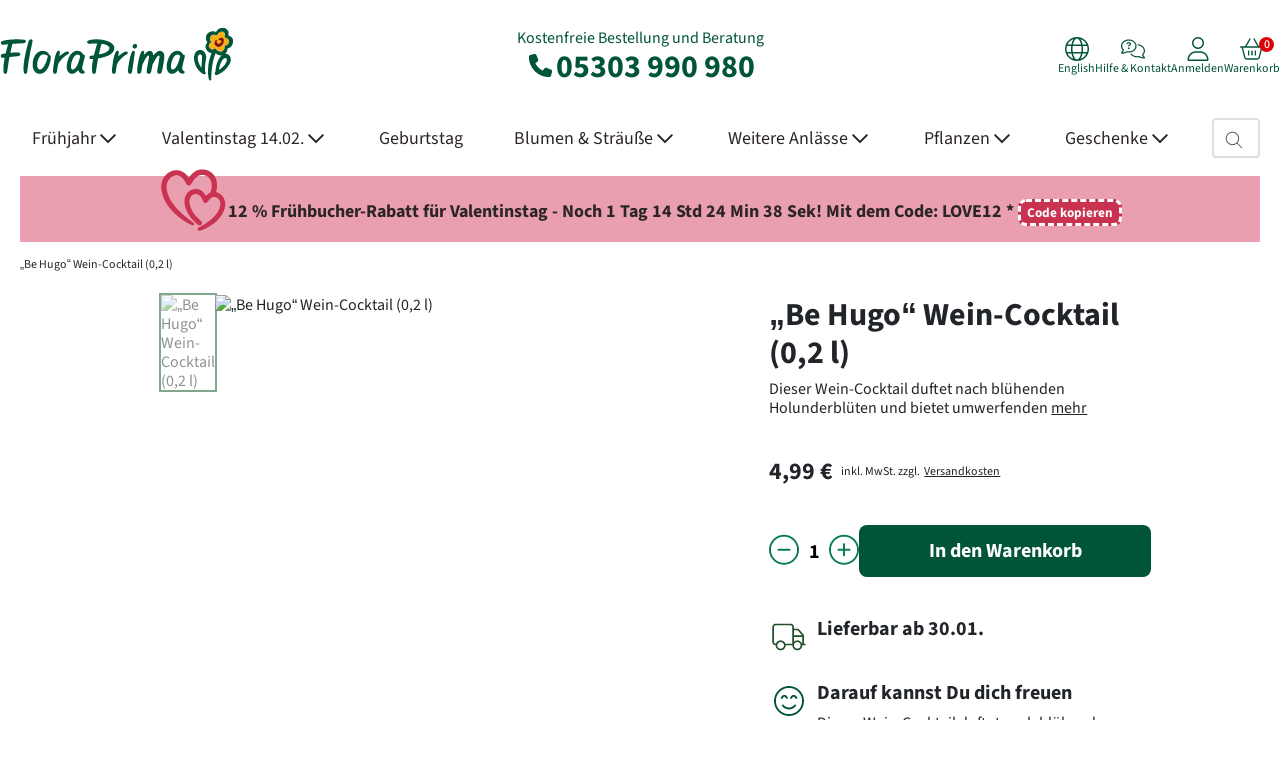

--- FILE ---
content_type: text/html; charset=UTF-8
request_url: https://www.floraprima.de/de/blumenversand/1_81312_91292_be-hugo-wein-cocktail-0-2-l.html
body_size: 29038
content:
<!DOCTYPE html>

<!--[if lt IE 7 ]>
<html lang="de" id="top" class="no-js ie6 catalog-product-view"> <![endif]-->
<!--[if IE 7 ]>
<html lang="de" id="top" class="no-js ie7 catalog-product-view"> <![endif]-->
<!--[if IE 8 ]>
<html lang="de" id="top" class="no-js ie8 catalog-product-view"> <![endif]-->
<!--[if IE 9 ]>
<html lang="de" id="top" class="no-js ie9 catalog-product-view"> <![endif]-->
<!--[if (gt IE 9)|!(IE)]><!-->
<html lang="de" id="top"
      class="no-js catalog-product-view"> <!--<![endif]-->

<head>
        <meta http-equiv="Content-Type" content="text/html; charset=utf-8"/>
    <title>„Be Hugo“ Wein-Cocktail (0,2 l) | FloraPrima</title>
    <meta name="description" content="„Be Hugo“ Wein-Cocktail (0,2 l) - Dieser Wein-Cocktail duftet nach blühenden Holunderblüten und bietet umwerfenden Geschmack, zusammen mit feinster Zitrone und frischer Minze. Das hübsche Hellgelb mit grünlichen Reflexen erinnert an eine Blumenwiese. Das Getränk in der originellen 0,2 l Blechflasche ist frei von künstlichen Geschmackverstärkern und Aromen und basiert auf rein natürlichen Zutaten.
vorhandener Alkoholgehalt: 5,4 %
Abfüller: Schlossbergkellerei GmbH, Im Mönchswasen 1, D–75382 Althengstett
Hinweis: Schaumwein enthält Sulfite.
Das Design kann aufgrund von Aktualisierungen des Abfüllers von unserer Produktabbildung abweichen.
Aus Gründen des Jugendschutzes verkaufen und geben wir Alkohol ausschließlich an Personen über 18 Jahren ab."/>
    <meta name="robots" content="*"/>
    <meta name="viewport" content="width=1340"/>
    <meta name="language" content="de"/>
    <meta name="color-scheme" content="light only">

    <meta name="verify-v1" content="BbY2Xxly10b/4ggxhmi8411+gES69+73Rv/POocrRvg="/>
    <meta name="google-site-verification" content="cUBkkkAV1VUvPB9z28gh-bj8VOfvSUJouPSp06Mo7u0"/>

    <link rel="preload" fetchpriority="high" imagesrcset="https://www.floraprima.de/media/cache/ZmFydGlrZWwvODEzMTIvODQ0Ml9hcnRpa2VsYmlsZF9uZXUyMDI0X2N4X2VwbmdfY3hfdzExMzJfY3hfaDExMzJfY3hfYTFfY3hfbTE3MjE5OTI0NzBfY3hfZGI=/8442-be-hugo-wein-cocktail.avif 2x, https://www.floraprima.de/media/cache/ZmFydGlrZWwvODEzMTIvODQ0Ml9hcnRpa2VsYmlsZF9uZXUyMDI0X2N4X2VwbmdfY3hfdzk5MV9jeF9oOTkxX2N4X2ExX2N4X20xNzIxOTkyNDcwX2N4X2Qy/8442-be-hugo-wein-cocktail.avif 1.75x, https://www.floraprima.de/media/cache/ZmFydGlrZWwvODEzMTIvODQ0Ml9hcnRpa2VsYmlsZF9uZXUyMDI0X2N4X2VwbmdfY3hfdzg0OV9jeF9oODQ5X2N4X2ExX2N4X20xNzIxOTkyNDcwX2N4X2Q1/8442-be-hugo-wein-cocktail.avif 1.5x, https://www.floraprima.de/media/cache/ZmFydGlrZWwvODEzMTIvODQ0Ml9hcnRpa2VsYmlsZF9uZXUyMDI0X2N4X2VwbmdfY3hfdzcwOF9jeF9oNzA4X2N4X2ExX2N4X20xNzIxOTkyNDcwX2N4X2Qx/8442-be-hugo-wein-cocktail.avif 1.25x, https://www.floraprima.de/media/cache/ZmFydGlrZWwvODEzMTIvODQ0Ml9hcnRpa2VsYmlsZF9uZXUyMDI0X2N4X2VwbmdfY3hfdzU2Nl9jeF9oNTY2X2N4X2ExX2N4X20xNzIxOTkyNDcwX2N4X2Q2/8442-be-hugo-wein-cocktail.avif 1x" href="https://www.floraprima.de/media/cache/ZmFydGlrZWwvODEzMTIvODQ0Ml9hcnRpa2VsYmlsZF9uZXUyMDI0X2N4X2VwbmdfY3hfdzU2Nl9jeF9oNTY2X2N4X2ExX2N4X20xNzIxOTkyNDcwX2N4X2Q2/8442-be-hugo-wein-cocktail.avif" as="image" type="image/avif">


<link rel="preload" href="https://www.floraprima.de/skin/frontend/base/floraprima/css/abovethefold.css?1769625008" as="style" />
<link rel="preload" href="https://www.floraprima.de/skin/frontend/base/floraprima/css/base.css?1769625008" as="style" />
<link rel="preload" href="https://www.floraprima.de/skin/frontend/base/default/statusbar/css/statusbar.css?1769625008" as="style" />
<link rel="preload" href="https://www.floraprima.de/skin/frontend/base/floraprima/catalog/css/catalog.css?1769625008" as="style" />
<link rel="preload" href="https://www.floraprima.de/skin/frontend/base/default/web2print/css/web2print.css?1769625008" as="style" />

    <link rel="preload"
          href="https://www.floraprima.de/skin/frontend/base/default/font/Source_Sans_3/SourceSans3VF-Upright.custom.woff2"
          crossorigin="anonymous" as="font" type="font/woff2">

<link rel="canonical" href="https://www.floraprima.de/de/blumenversand/1_81312_91292_be-hugo-wein-cocktail-0-2-l.html"/>
<link rel="alternate" hreflang="en" href="https://www.floraprima.de/en/blumenversand/1_81312_91292_be-hugo-wine-cocktail-0-2-l.html">
<link rel="alternate" hreflang="de" href="https://www.floraprima.de/de/blumenversand/1_81312_91292_be-hugo-wein-cocktail-0-2-l.html">
<link rel="alternate" hreflang="x-default" href="https://www.floraprima.de/de/blumenversand/1_81312_91292_be-hugo-wein-cocktail-0-2-l.html">
    <link rel="icon" href="https://www.floraprima.de/skin/frontend/base/default/images/icon.png" type="image/x-icon"/>
    <link rel="shortcut icon" href="https://www.floraprima.de/skin/frontend/base/default/images/icon.png" type="image/x-icon"/>

    <link rel="preconnect" href="https://integrations.etrusted.com/" crossorigin>
    <link rel="dns-prefetch" href="https://integrations.etrusted.com">
    <link rel="preconnect" href="https://e-cdn.floraprima.de">
    <link rel="preconnect" href="https://analytics.floraprima.de/">
    <link rel="preconnect" href="https://cloud.ccm19.de" crossorigin>
    <link rel="preconnect" href="https://static.sovopt.com" crossorigin>
    <link rel="preconnect" href="https://an.gr-wcon.com" crossorigin>
    <link rel="preconnect" href="https://www.sovopt.com" crossorigin>
    <link rel="preconnect" href="https://ga2.getresponse.com" crossorigin>
    <link rel="preconnect" href="https://www.googletagmanager.com" crossorigin>

<link rel="stylesheet" type="text/css" href="https://www.floraprima.de/skin/frontend/base/floraprima/css/abovethefold.css?1769625008" media="all" />
<link rel="stylesheet" type="text/css" href="https://www.floraprima.de/skin/frontend/base/floraprima/css/base.css?1769625008" media="all" />
<link rel="stylesheet" type="text/css" href="https://www.floraprima.de/skin/frontend/base/default/css/magnific-popup.css?1769625008" media="all" />
<link rel="stylesheet" type="text/css" href="https://www.floraprima.de/skin/frontend/base/default/statusbar/css/statusbar.css?1769625008" media="all" />
<link rel="stylesheet" type="text/css" href="https://www.floraprima.de/skin/frontend/base/floraprima/catalog/css/catalog.css?1769625008" media="all" />
<link rel="stylesheet" type="text/css" href="https://www.floraprima.de/skin/frontend/base/default/web2print/css/web2print.css?1769625008" media="all" />
<script type="text/javascript" src="https://www.floraprima.de/skin/frontend/base/default/js/bootstrap.bundle.min.js?1769625008" defer></script>
<script type="text/javascript" src="https://www.floraprima.de/skin/frontend/base/default/js/matomo.min.js?1769625008" defer></script>

                        <noscript><p><img referrerpolicy="no-referrer-when-downgrade" src="//analytics.floraprima.de/matomo.php?idsite=1&amp;rec=1" style="border:0;" alt="" /></p></noscript>
                    <script src="https://integrations.etrusted.com/applications/widget.js/v2" defer></script><!-- end head.child2 -->
<template id="google-analytics-template">
    <script defer src="https://www.googletagmanager.com/gtag/js?id=G-4QSCQJ1VDT"></script>
    <script>
        window.dataLayer = window.dataLayer || [];

        function gtag() {
            dataLayer.push(arguments);
        }

        const googleEmbeddings = [
            'Google DoubleClick',
            'Google Ads Conversion Tracking',
            'Google Adsense',
            'Google Analytics',
            'Google Signals',
            'Google Tag Manager'
        ];
        let allGoogleEmbeddingsAccepted = googleEmbeddings.every(embedding => window.dataLayer.find(event => event.name === embedding && event.event === 'CCM19.embeddingAccepted'));
        gtag('consent', 'default', {
            'ad_storage': allGoogleEmbeddingsAccepted ? 'granted' : 'denied',
            'ad_user_data': allGoogleEmbeddingsAccepted ? 'granted' : 'denied',
            'ad_personalization': allGoogleEmbeddingsAccepted ? 'granted' : 'denied',
            'analytics_storage': allGoogleEmbeddingsAccepted ? 'granted' : 'denied'
        });

        window.addEventListener('ccm19EmbeddingAccepted', function () {
            let allGoogleEmbeddingsAccepted = googleEmbeddings.every(embedding => window.dataLayer.find(event => event.name === embedding && event.event === 'CCM19.embeddingAccepted'));

            gtag('consent', 'update', {
                'ad_storage': allGoogleEmbeddingsAccepted ? 'granted' : 'denied',
                'ad_user_data': allGoogleEmbeddingsAccepted ? 'granted' : 'denied',
                'ad_personalization': allGoogleEmbeddingsAccepted ? 'granted' : 'denied',
                'analytics_storage': allGoogleEmbeddingsAccepted ? 'granted' : 'denied'
            });
        });

        gtag('js', new Date());

        gtag('config', 'G-4QSCQJ1VDT');

    </script>

    <script defer type="text/javascript">
        window.ga = window.ga || function () {
            (ga.q = ga.q || []).push(arguments)
        };
        ga.l = +new Date;
    </script>
    <script defer type="text/javascript">
        ga('create', 'G-4QSCQJ1VDT', 'auto');
        ga('set', 'anonymizeIp', true);
        ga('require', 'ec');
    </script>
</template>

<script defer type="text/javascript">
        document.addEventListener('DOMContentLoaded', function () {
        setTimeout(function () {
            document.querySelector('head').appendChild(document.querySelector('#google-analytics-template').content.cloneNode(true));
        }, 500);
    });
    </script>

<script type="text/javascript">
    function callGtag() {
        var args = (arguments.length === 1 ? [arguments[0]] : Array.apply(null, arguments));
        if (args[2]) {
            args[2]['non_interaction'] = true;
        } else {
            args.push({
                'non_interaction': true
            })
        }

        if (typeof gtag !== 'undefined') {
            if ('requestIdleCallback' in window) {
                requestIdleCallback(() => gtag.apply(null, args));
            } else {
                setTimeout(() => gtag.apply(null, args), 0);
            }
        } else {
            setTimeout(function () {
                callGtag.apply(null, args);
            }, 500);
        }
    }

    function callGa() {
        var args = (arguments.length === 1 ? [arguments[0]] : Array.apply(null, arguments));
        var argsHaveAdditional = false;

        args.forEach(function (element) {
            if (typeof element === 'object') {
                if (element.hasOwnProperty('nonInteraction')) {
                    argsHaveAdditional = true;
                }
            }
        });

        if (!argsHaveAdditional) {
            args.push({
                'nonInteraction': 1
            });
        }

        if (typeof ga !== 'undefined') {
            if ('requestIdleCallback' in window) {
                requestIdleCallback(() => ga.apply(null, args));
            } else {
                setTimeout(() => ga.apply(null, args), 0);
            }
        }
    }
</script><!-- end google.head.tracking -->    <script>
        (function (w, d, s, l, i) {
            w[l] = w[l] || [];
            w[l].push({ 'gtm.start': new Date().getTime(), event: 'gtm.js' });
            var f = d.getElementsByTagName(s)[0],
                j = d.createElement(s),
                dl = l !== 'dataLayer' ? '&l=' + l : '';
            j.async = true;
            j.src = 'https://www.googletagmanager.com/gtm.js?id=' + i + dl;
            f.parentNode.insertBefore(j, f);
        })(window, document, 'script', 'dataLayer', 'GTM-N8TJ28F');
    </script>
<!-- end google.head.tracking.tagmanager -->
<script defer type="text/javascript">
    document.addEventListener("DOMContentLoaded", function() {
        if (typeof initFacebookIfAllowed !== 'function') {
            return;
        }

        initFacebookIfAllowed(facebook_timeout);
    });


    if (crypto !== undefined && crypto !== null && typeof crypto.randomUUID === 'function') {
        function facebook_timeout() {
            !function (f, b, e, v, n, t, s) {
                if (f.fbq) return;
                n = f.fbq = function () {
                    n.callMethod ? n.callMethod.apply(n, arguments) : n.queue.push(arguments)
                };
                if (!f._fbq) f._fbq = n;
                n.push = n;
                n.loaded = !0;
                n.version = '2.0';
                n.queue = [];
                t = b.createElement(e);
                t.async = !0;
                t.src = v;
                s = b.getElementsByTagName(e)[0];
                s.parentNode.insertBefore(t, s)
            }(window, document, 'script', 'https://connect.facebook.net/en_US/fbevents.js');
            fbq('init', '1343135622829059');

            const pageViewId = crypto.randomUUID();
            fbq('track', 'PageView', {}, {eventID: pageViewId});

            facebook_conversion_api_pageview(pageViewId);

            document.querySelectorAll('#js-newsletter-subscription').forEach((elem) => {
                elem.addEventListener('submit', function (e) {
                    facebook_conversion_api_newsletter(e)
                });
            });

            
            const contentViewId = crypto.randomUUID();

            fbq('track', 'ViewContent', {
                content_ids: ['8442'],
                content_type: 'product',
            }, {eventID: contentViewId});

            facebook_conversion_api_view_content('81312', contentViewId);

            document.querySelectorAll('.js-addtocart').forEach(elem => {
                elem.addEventListener('click', (e) => {
                    facebook_conversion_api_checkout_initiated('81312');
                });
            });
            
            document.querySelectorAll('.js-payment-method').forEach(elem => {
                elem.addEventListener('click', function () {
                    facebook_conversion_api_change_payment(elem);
                });
            });

        }

        function facebook_conversion_api_pageview(pageViewId) {
            const payload =
                'eventId=' + encodeURIComponent(pageViewId) +
                '&event_source_url=' + encodeURIComponent(window.location.href);

            fetch('https://www.floraprima.de/de/tracking/facebook/pageview/', {
                method: 'POST',
                headers: {'Content-Type': 'application/x-www-form-urlencoded'},
                body: payload
            })
                .then(res => res.json())
                .then(data => console.log('PageView response:', data))
                .catch(err => console.error('PageView error:', err));
        }

        function facebook_conversion_api_view_content(id, contentViewId) {
            const payload =
                'id=' + encodeURIComponent(id) +
                '&eventId=' + encodeURIComponent(contentViewId) +
                '&event_source_url=' + encodeURIComponent(window.location.href);

            fetch('https://www.floraprima.de/de/tracking/facebook/contentview/', {
                method: 'POST',
                headers: {'Content-Type': 'application/x-www-form-urlencoded'},
                body: payload
            })
                .then(res => res.json())
                .then(data => console.log('ViewContent response:', data))
                .catch(err => console.error('ViewContent error:', err));
        }


        function facebook_conversion_api_checkout_initiated(id) {
            const payload = 'id=' + encodeURIComponent(id) +
                '&event_source_url=' + encodeURIComponent(window.location.href);

            if (navigator.sendBeacon) {
                navigator.sendBeacon('https://www.floraprima.de/de/tracking/facebook/checkoutInitiated',
                    new Blob([payload], { type: 'application/x-www-form-urlencoded' })
                );
            } else {
                fetch('https://www.floraprima.de/de/tracking/facebook/checkoutInitiated', {
                    method: 'POST',
                    headers: {'Content-Type': 'application/x-www-form-urlencoded'},
                    body: payload,
                    keepalive: true
                })
                    .then(res => res.json())
                    .then(data => console.log('CheckoutInitiated response:', data))
                    .catch(err => console.error('CheckoutInitiated error:', err));
            }
        }

        function facebook_conversion_api_newsletter(e) {
            const formData = new FormData(e.target);
            const email = formData.get('email');

            if (email) {
                const payload =
                    'email=' + encodeURIComponent(email) +
                    '&event_source_url=' + encodeURIComponent(window.location.href);

                navigator.sendBeacon(
                    'https://www.floraprima.de/de/tracking/facebook/newsletter/',
                    new Blob([payload], {type: 'application/x-www-form-urlencoded'})
                );
            }
        }

        function facebook_conversion_api_change_payment(elem) {
            if (elem.checked) {
                fetch('https://www.floraprima.de/de/tracking/facebook/paymentChange', {
                    method: 'POST',
                    headers: {'Content-Type': 'application/x-www-form-urlencoded'},
                    body: 'payment=' + encodeURIComponent(elem.value) +
                        '&event_source_url=' + encodeURIComponent(window.location.href)
                })
                    .then(res => res.json())
                    .then(data => console.log('FB Payment tracking:', data))
                    .catch(err => console.error(err));

            }
        }
    }
</script>
<!-- end facebook.head.fbq -->    <!-- GetResponse Analytics -->
    <script defer type="text/javascript">
        (function (m, o, n, t, e, r, _) {
            m['__GetResponseAnalyticsObject'] = e;
            m[e] = m[e] || function () {
                (m[e].q = m[e].q || []).push(arguments)
            };
            r = o.createElement(n);
            _ = o.getElementsByTagName(n)[0];
            r.async = 1;
            r.defer = true;
            r.src = t;
            r.setAttribute('crossorigin', 'use-credentials');
            _.parentNode.insertBefore(r, _);
        })(window, document, 'script', 'https://www.news-floraprima.de/script/b158aa48-2e77-434b-954e-6d3b4770a6ce/ga.js', 'GrTracking');

        GrTracking('setDomain', 'auto');
        GrTracking('push');
    </script>
    <!-- End GetResponse Analytics -->
<!-- end getresponse.head.getresponse --><!-- end google.head.tracking.monitoring --><script type="application/ld+json">{
        "@context": "https://schema.org",
        "@type": "Organization",
        "url": "https://www.floraprima.de",
        "sameAs": ["https://www.facebook.com/FloraPrima", "https://www.instagram.com/floraprima/", "https://www.tiktok.com/@floraprima_"],
        "logo": "https://www.floraprima.de/skin/frontend/base/floraprima/images/logo.svg",
        "name": "FloraPrima",
        "description": "FloraPrima bietet Dir handgebundene Blumensträuße in bester Qualität zu fairen Preisen mit beispielhaft gutem Kundenservice. Für diesen hohen Qualitätsanspruch ist FloraPrima bereits mehrfach ausgezeichnet worden. FloraPrima ist ein erfolgreicher, international tätiger und geprüfter Online-Blumenversand mit über 2 Jahrzehnten Erfahrung. Mit FloraPrima kannst Du frische Blumen einfach online bestellen und verschicken – sicher, pünktlich und zuverlässig.",
        "email": "info@floraprima.de",
        "telephone": "+49-5303-990-980"
    }</script><!-- end organization.schema.product --><!-- end head --></head>

<body class="responsive catalog-product-view"
      data-module="catalog"
      data-theme="floraprima">

<header class="header-main pt-4 pb-3">
    <div class="container px-0">
        <div class="row align-items-center">
            <div class="col-4 header-logo-col">
                                                <a href="https://www.floraprima.de/"
                   aria-label="Blumenversand Floraprima, Blumen Online verschicken">
                    <svg width="234" height="60" alt="Blumenversand Floraprima, Blumen Online verschicken" fetchPriority="auto"><image xlink:href="https://www.floraprima.de/skin/frontend/base/floraprima/images/logo.svg" width="234" height="60" alt="Blumenversand Floraprima, Blumen Online verschicken" fetchPriority="auto"/></svg>                </a>
            </div>

            <div class="col-4 text-center header-contact-col ga4-head-phone">
                Kostenfreie Bestellung und Beratung<br>
                <a class="ga4-head-phone" href="tel:05303 990 980">
                    <svg xmlns="https://www.w3.org/2000/svg" width="31" height="31" viewBox="0 0 31 31" fill="none">
                        <path d="M11.3628 4.99306C11.0132 4.14847 10.0914 3.69893 9.21046 3.9396L5.21454 5.02939C4.42444 5.24735 3.875 5.9648 3.875 6.78215C3.875 18.0161 12.9839 27.125 24.2179 27.125C25.0352 27.125 25.7526 26.5756 25.9706 25.7855L27.0604 21.7895C27.3011 20.9086 26.8515 19.9868 26.0069 19.6372L21.6478 17.8209C20.9076 17.5121 20.0494 17.7255 19.5454 18.3476L17.7109 20.5862C14.5141 19.0741 11.9259 16.4859 10.4138 13.2891L12.6524 11.4592C13.2745 10.9506 13.4879 10.0969 13.1791 9.35679L11.3628 4.99761V4.99306Z"
                              fill="currentColor"/>
                    </svg>
                    05303 990 980</a>
            </div>

            <div class="col-4 header-actions-col">
                <div class="header-actions d-flex justify-content-end gap-4">
                                        <div class="header-action language-switcher">
                        <a class="header-action-link ga4-meta-menu"
                           href="https://www.floraprima.de/en/blumenversand/1_81312_91292_be-hugo-wine-cocktail-0-2-l.html">
                            <svg xmlns="https://www.w3.org/2000/svg" viewBox="0 0 512 512" width="24" height="24">
                                <path d="M256 480c16.7 0 40.4-14.4 61.9-57.3c9.9-19.8 18.2-43.7 24.1-70.7l-172 0c5.9 27 14.2 50.9 24.1 70.7C215.6 465.6 239.3 480 256 480zM164.3 320l183.4 0c2.8-20.2 4.3-41.7 4.3-64s-1.5-43.8-4.3-64l-183.4 0c-2.8 20.2-4.3 41.7-4.3 64s1.5 43.8 4.3 64zM170 160l172 0c-5.9-27-14.2-50.9-24.1-70.7C296.4 46.4 272.7 32 256 32s-40.4 14.4-61.9 57.3C184.2 109.1 175.9 133 170 160zm210 32c2.6 20.5 4 41.9 4 64s-1.4 43.5-4 64l90.8 0c6-20.3 9.3-41.8 9.3-64s-3.2-43.7-9.3-64L380 192zm78.5-32c-25.9-54.5-73.1-96.9-130.9-116.3c21 28.3 37.6 68.8 47.2 116.3l83.8 0zm-321.1 0c9.6-47.6 26.2-88 47.2-116.3C126.7 63.1 79.4 105.5 53.6 160l83.7 0zm-96 32c-6 20.3-9.3 41.8-9.3 64s3.2 43.7 9.3 64l90.8 0c-2.6-20.5-4-41.9-4-64s1.4-43.5 4-64l-90.8 0zM327.5 468.3c57.8-19.5 105-61.8 130.9-116.3l-83.8 0c-9.6 47.6-26.2 88-47.2 116.3zm-143 0c-21-28.3-37.5-68.8-47.2-116.3l-83.7 0c25.9 54.5 73.1 96.9 130.9 116.3zM256 512A256 256 0 1 1 256 0a256 256 0 1 1 0 512z"
                                      fill="currentColor"/>
                            </svg>
                            <div>
                                English                            </div>
                        </a>
                    </div>

                                        <div class="header-action">
                        <a class="header-action-link ga4-meta-menu"
                           href="https://www.floraprima.de/de/content/23_kontakt.html">
                            <svg xmlns="https://www.w3.org/2000/svg" viewBox="0 0 640 512" width="24" height="24">
                                <!--!Font Awesome Pro 6.6.0 by @fontawesome - https://fontawesome.com License - https://fontawesome.com/license (Commercial License) Copyright 2024 Fonticons, Inc.-->
                                <path d="M208 32C105.7 32 32 101.2 32 176c0 37.1 18 68.2 45.1 96.6c4.8 5 5.8 12.5 2.5 18.6c-10.9 20.2-22.7 40.8-37.6 59.9c31.3-3 63.2-13.2 91.5-26c6-2.7 11.9-5.6 18-8.7c3.2-1.6 6.8-2.1 10.2-1.4c15.6 3.1 30.9 5 46.3 5c102.3 0 176-69.2 176-144s-73.7-144-176-144zM0 176C0 78.9 93.1 0 208 0S416 78.9 416 176s-93.1 176-208 176c-16.1 0-31.7-1.8-47-4.6c-4.6 2.3-9.4 4.6-14.3 6.8C110.5 370.7 67 384 24 384c-9.6 0-18.2-5.7-22-14.5c-3.8-8.7-2-18.9 4.4-25.8l.1-.1s0 0 0 0C22 326.6 34.3 307.1 46 286C19.8 256.1 0 220.2 0 176zm441.8-47.8C552.2 132.5 640 209.6 640 304c0 44.2-19.8 80.1-46 110c11.7 21 24 40.6 39.5 57.5c0 0 0 0 0 0l.1 .1c6.5 7 8.2 17.1 4.4 25.8c-3.8 8.8-12.5 14.5-22 14.5c-43 0-86.5-13.3-122.7-29.7c-4.9-2.2-9.6-4.5-14.3-6.8c-15.3 2.8-30.9 4.6-47 4.6c-82.1 0-153-40.2-186.8-98.5c11.5-1.6 22.8-3.9 33.8-6.8C308.4 417.3 363.8 448 432 448c15.3 0 30.6-1.9 46.3-5c3.5-.7 7.1-.2 10.2 1.4c6.1 3.1 12 6 18 8.7c28.4 12.9 60.2 23.1 91.5 26c-14.9-19-26.8-39.7-37.6-59.9c-3.3-6.1-2.3-13.6 2.5-18.6C590 372.2 608 341.1 608 304c0-71-66.4-137-160.6-143.5c-.9-11.1-2.8-21.9-5.6-32.3zM147.9 104.1c5.5-15.4 20.1-25.7 36.4-25.7l41.3 0c24.2 0 43.7 19.6 43.7 43.7c0 15.7-8.4 30.1-22 37.9L224 173.4l0 .3c0 8.8-7.2 16-16 16s-16-7.2-16-16l0-9.5c0-5.7 3.1-11 8-13.9l31.4-18c3.6-2.1 5.9-6 5.9-10.2c0-6.5-5.3-11.7-11.7-11.7l-41.3 0c-2.8 0-5.3 1.8-6.3 4.4l-.3 .9c-3 8.3-12.1 12.7-20.4 9.7s-12.7-12.1-9.7-20.4l.3-.9zM185.3 236a22.7 22.7 0 1 1 45.3 0 22.7 22.7 0 1 1 -45.3 0z"
                                      fill="currentColor"/>
                            </svg>
                            <div>Hilfe & Kontakt</div>
                        </a>
                    </div>

                    <div class="header-action" id="account-action">
                        <a class="header-action-link ga4-meta-menu" href="#">
                            <svg xmlns="https://www.w3.org/2000/svg" viewBox="0 0 448 512" width="24" height="24">
                                <path d="M320 128a96 96 0 1 0 -192 0 96 96 0 1 0 192 0zM96 128a128 128 0 1 1 256 0A128 128 0 1 1 96 128zM32 480l384 0c-1.2-79.7-66.2-144-146.3-144l-91.4 0c-80 0-145 64.3-146.3 144zM0 482.3C0 383.8 79.8 304 178.3 304l91.4 0C368.2 304 448 383.8 448 482.3c0 16.4-13.3 29.7-29.7 29.7L29.7 512C13.3 512 0 498.7 0 482.3z"
                                      fill="currentColor"/>
                            </svg>
                            <div id="account-text">Anmelden</div>
                        </a>
                    </div>

                    <script>
                        document.addEventListener('DOMContentLoaded', function () {
                            const getCookie = name => {
                                return document.cookie
                                    .split(';')
                                    .map(c => c.trim())
                                    .find(c => c.startsWith(name + '='))
                                    ?.split('=')[1] || null;
                            };

                            const loggedInCookie = getCookie('is_logged_in');
                            const link = document.querySelector('#account-action a');
                            const textDiv = document.getElementById('account-text');

                            if (loggedInCookie) {
                                link.href = 'https://www.floraprima.de/de/customer/dashboard/';
                                textDiv.textContent = 'Mein Konto';
                                link.classList.add('header-action-link--dashboard');
                                link.classList.remove('header-action-link--login');
                            } else {
                                link.href = 'https://www.floraprima.de/de/customer/account/login/';
                                textDiv.textContent = 'Anmelden';
                                link.classList.add('header-action-link--login');
                                link.classList.remove('header-action-link--dashboard');
                            }
                        });
                    </script>

                                        
<div class="header-action header-cart new-header" id="js-cart-click">
    <div class="header-action-link ga4-meta-menu">
        <svg xmlns="https://www.w3.org/2000/svg" viewBox="0 0 576 512" width="24" height="24">
            <!--!Font Awesome Pro 6.6.0 by @fontawesome - https://fontawesome.com License - https://fontawesome.com/license (Commercial License) Copyright 2024 Fonticons, Inc.-->
            <path d="M327.9 2.2c-7.6 4.5-10.2 14.2-5.8 21.9l98 167.9-264.3 0 98-167.9c4.5-7.6 1.9-17.4-5.8-21.9s-17.4-1.9-21.9 5.8L118.8 192 65 192l-33 0-16 0c-8.8 0-16 7.2-16 16s7.2 16 16 16l24 0L99.9 463.5C107 492 132.6 512 162 512L414 512c29.4 0 55-20 62.1-48.5L536 224l24 0c8.8 0 16-7.2 16-16s-7.2-16-16-16l-16 0-33 0-53.8 0L349.8 7.9c-4.5-7.6-14.2-10.2-21.9-5.8zM73 224l430 0L445.1 455.8C441.5 470 428.7 480 414 480L162 480c-14.7 0-27.5-10-31-24.2L73 224zm151 80c0-8.8-7.2-16-16-16s-16 7.2-16 16l0 96c0 8.8 7.2 16 16 16s16-7.2 16-16l0-96zm64-16c-8.8 0-16 7.2-16 16l0 96c0 8.8 7.2 16 16 16s16-7.2 16-16l0-96c0-8.8-7.2-16-16-16zm96 16c0-8.8-7.2-16-16-16s-16 7.2-16 16l0 96c0 8.8 7.2 16 16 16s16-7.2 16-16l0-96z"
                  fill="currentColor"/>
        </svg>
        <div>Warenkorb</div>
        <span class="cart-count" data-badge=""></span>
        <div class="d-none" id=""></div>
    </div>
    <script>
        document.addEventListener('DOMContentLoaded', function () {
            const cart = document.getElementById('js-cart-click');
            const cartFlyout = document.getElementById('cart-flyout');
            const cartCount = document.querySelector('.cart-count');
            const backdrop = document.querySelector('.cart-backdrop');

            // Cart Count aus Cookie lesen
            const getCookie = name => {
                return document.cookie
                    .split(';')
                    .map(c => c.trim())
                    .find(c => c.startsWith(name + '='))
                    ?.split('=')[1] || null;
            };
            const cartCookie = getCookie('checkout_cart_item_cnt');
            cartCount.setAttribute('data-badge',
                (!isNaN(parseInt(cartCookie, 10)) && parseInt(cartCookie, 10) > 0)
                    ? parseInt(cartCookie, 10)
                    : '0'
            );

            // Flyout öffnen/schließen & per AJAX laden
            function loadCartFlyout() {
                if (!cartFlyout.dataset.loaded) {
                    fetch("https://www.floraprima.de/de/checkout/cart/ajax/")
                        .then(response => response.text())
                        .then(html => {
                            cartFlyout.innerHTML = html;
                            cartFlyout.dataset.loaded = "1";
                        });
                }
                cartFlyout.classList.toggle('open');
            }
            cart.addEventListener('click', loadCartFlyout);

            backdrop.addEventListener('click', function() {
                cartFlyout.classList.remove('open');
            });
        });
    </script>
</div>
<!---->
<div class="cart-flyout flex-column ga4-cart-flyout" id="cart-flyout" style="display: none;">
</div>
<div class="cart-backdrop"></div>
<!-- end header.cart -->                </div>
            </div>
        </div>
    </div>
</header><!-- end header.neu --><nav class="main-navigation navbar">
    <div class="container px-0">
        <div class="collapse navbar-collapse d-flex w-100 align-items-center justify-content-between"
             id="navbar-content">
            <ul class="navbar-nav position-static nav-level-1 flex-grow-1">
                                                                                                                    
                    <li class="nav-item position-static nav-level-1 flex-fill ga4-main-menu dropdown dropdown-mega ">
                        <a data-bs-toggle="dropdown" data-bs-auto-close="outside" class="dropdown-toggle pe-none"                                href="#"
                                data-category-id="38">
                                                <span class="nav-link nav-link-main ga4-main-menu "
                                                      style="padding-right: 2px;">
                                                    Frühjahr                                                    <svg xmlns="https://www.w3.org/2000/svg" viewBox="0 0 448 280" height="20" width="16">
                                <path d="M441.9 167.3l-19.8-19.8c-4.7-4.7-12.3-4.7-17 0L224 328.2 42.9 147.5c-4.7-4.7-12.3-4.7-17 0L6.1 167.3c-4.7 4.7-4.7 12.3 0 17l209.4 209.4c4.7 4.7 12.3 4.7 17 0l209.4-209.4c4.7-4.7 4.7-12.3 0-17z" fill="currentColor"/>
                                </svg>                                                </span>
                        </a>
                                                    <div class="dropdown-menu pb-4 vw-100 start-50 translate-middle-x">
                                <div class="mega-content container pt-4 px-0">
                                    <div class="row">
                                                                                                                                                                                                                                                                    
                                            <div class="col-2 pb-4">
                                                <ul class="nav flex-column">
                                                    <li class="nav-item nav-level-2 ">
                                                        <a class="fw-bold pt-0 pe-none" aria-current="page" href="#">
                                                            <span class="nav-link ga4-main-menu">Frühlingssträuße</span></a>
                                                                                                                                                                                                                                                                                                                                                                                                                                                    
                                                                <ul class="nav flex-column">
                                                                                                                                            <li class="nav-item nav-level-3 ">
                                                                            <a aria-current="page"
                                                                               href="https://www.floraprima.de/de/blumen/1798_alle-straeusse.html">
                                                                                <span class="nav-link ga4-main-menu">
                                                                                    Alle Sträuße                                                                                </span>
                                                                            </a>
                                                                        </li>
                                                                                                                                    </ul>
                                                                                                                                                                                                                                                                                                                                                                                            
                                                                <ul class="nav flex-column">
                                                                                                                                            <li class="nav-item nav-level-3 ">
                                                                            <a aria-current="page"
                                                                               href="https://www.floraprima.de/de/blumen/1612_tulpen.html">
                                                                                <span class="nav-link ga4-main-menu">
                                                                                    Tulpen                                                                                </span>
                                                                            </a>
                                                                        </li>
                                                                                                                                    </ul>
                                                                                                                                                                                                                                                                                                                                                                                            
                                                                <ul class="nav flex-column">
                                                                                                                                            <li class="nav-item nav-level-3 ">
                                                                            <a aria-current="page"
                                                                               href="https://www.floraprima.de/de/blumen/475_bestseller.html">
                                                                                <span class="nav-link ga4-main-menu">
                                                                                    Bestseller                                                                                </span>
                                                                            </a>
                                                                        </li>
                                                                                                                                    </ul>
                                                                                                                                                                                                                                                                                                                                                                                            
                                                                <ul class="nav flex-column">
                                                                                                                                            <li class="nav-item nav-level-3 ">
                                                                            <a aria-current="page"
                                                                               href="https://www.floraprima.de/de/blumen/1796_angebote.html">
                                                                                <span class="nav-link ga4-main-menu">
                                                                                    Angebote                                                                                </span>
                                                                            </a>
                                                                        </li>
                                                                                                                                    </ul>
                                                                                                                                                                                                                                                                                                                                                                                            
                                                                <ul class="nav flex-column">
                                                                                                                                            <li class="nav-item nav-level-3 ">
                                                                            <a aria-current="page"
                                                                               href="https://www.floraprima.de/de/blumen/2286_haltbare-blumen.html">
                                                                                <span class="nav-link ga4-main-menu">
                                                                                    Haltbare Blumen                                                                                </span>
                                                                            </a>
                                                                        </li>
                                                                                                                                    </ul>
                                                                                                                                                                                                                                                                                                                                                                                            
                                                                <ul class="nav flex-column">
                                                                                                                                            <li class="nav-item nav-level-3 ">
                                                                            <a aria-current="page"
                                                                               href="https://www.floraprima.de/de/blumen/30_premiumstraeusse.html">
                                                                                <span class="nav-link ga4-main-menu">
                                                                                    Premiumsträuße                                                                                </span>
                                                                            </a>
                                                                        </li>
                                                                                                                                    </ul>
                                                                                                                                                                        </li>
                                                </ul>
                                            </div>
                                                                                                                                                                                                                                                                    
                                            <div class="col-2 pb-4">
                                                <ul class="nav flex-column">
                                                    <li class="nav-item nav-level-2 ">
                                                        <a class="fw-bold pt-0 pe-none" aria-current="page" href="#">
                                                            <span class="nav-link ga4-main-menu">Pflanzen</span></a>
                                                                                                                                                                                                                                                                                                                                                                                                                                                    
                                                                <ul class="nav flex-column">
                                                                                                                                            <li class="nav-item nav-level-3 ">
                                                                            <a aria-current="page"
                                                                               href="https://www.floraprima.de/de/blumen/2338_fruehlingspflanzen.html">
                                                                                <span class="nav-link ga4-main-menu">
                                                                                    Alle Artikel                                                                                </span>
                                                                            </a>
                                                                        </li>
                                                                                                                                    </ul>
                                                                                                                                                                                                                                                                                                                                                                                            
                                                                <ul class="nav flex-column">
                                                                                                                                            <li class="nav-item nav-level-3 ">
                                                                            <a aria-current="page"
                                                                               href="https://www.floraprima.de/de/blumen/2338_fruehlingspflanzen.html">
                                                                                <span class="nav-link ga4-main-menu">
                                                                                    Frühblüher                                                                                </span>
                                                                            </a>
                                                                        </li>
                                                                                                                                    </ul>
                                                                                                                                                                        </li>
                                                </ul>
                                            </div>
                                        
                                                                                                                                                                    <div class="col-4 ms-auto pb-4 ga4-menu-teaser"
                                                 click-ablyft-clickgoals="ga4-menu-teaser"
                                                 aria-label="Frühjahrs-Sortiment">
                                                                                                    
                                                                                                            <a href="https://www.floraprima.de/de/blumen/38_fruehling.html"
                                                           class="ga4-menu-teaser"
                                                           click-ablyft-clickgoals="ga4-menu-teaser"
                                                           aria-label="Frühjahrs-Sortiment">
                                                            <img width="944" height="450" alt="Frühjahrs-Sortiment" fetchPriority="auto" srcset="https://www.floraprima.de/media/cache/ZmthdGVnb3JpZWJpbGRlci9UZWFzZXJfS2F0ZWdvcmllX05hdmlfRnLDvGhqYWhyLUZyw7xobGluZ3NsYXVuZV9jeF9lcG5nX2N4X3cxODg4X2N4X2g5MDBfY3hfYTFfY3hfZGE=/image.avif 2x, https://www.floraprima.de/media/cache/ZmthdGVnb3JpZWJpbGRlci9UZWFzZXJfS2F0ZWdvcmllX05hdmlfRnLDvGhqYWhyLUZyw7xobGluZ3NsYXVuZV9jeF9lcG5nX2N4X3cxNjUyX2N4X2g3ODhfY3hfYTFfY3hfZDA=/image.avif 1.75x, https://www.floraprima.de/media/cache/ZmthdGVnb3JpZWJpbGRlci9UZWFzZXJfS2F0ZWdvcmllX05hdmlfRnLDvGhqYWhyLUZyw7xobGluZ3NsYXVuZV9jeF9lcG5nX2N4X3cxNDE2X2N4X2g2NzVfY3hfYTFfY3hfZGI=/image.avif 1.5x, https://www.floraprima.de/media/cache/ZmthdGVnb3JpZWJpbGRlci9UZWFzZXJfS2F0ZWdvcmllX05hdmlfRnLDvGhqYWhyLUZyw7xobGluZ3NsYXVuZV9jeF9lcG5nX2N4X3cxMTgwX2N4X2g1NjNfY3hfYTFfY3hfZDA=/image.avif 1.25x, https://www.floraprima.de/media/cache/ZmthdGVnb3JpZWJpbGRlci9UZWFzZXJfS2F0ZWdvcmllX05hdmlfRnLDvGhqYWhyLUZyw7xobGluZ3NsYXVuZV9jeF9lcG5nX2N4X3c5NDRfY3hfaDQ1MF9jeF9hMV9jeF9kMg==/image.avif 1x" loading="lazy" class="is-horizontal" src="https://www.floraprima.de/media/cache/ZmthdGVnb3JpZWJpbGRlci9UZWFzZXJfS2F0ZWdvcmllX05hdmlfRnLDvGhqYWhyLUZyw7xobGluZ3NsYXVuZV9jeF9lcG5nX2N4X3c5NDRfY3hfaDQ1MF9jeF9hMV9jeF9kMg==/image.avif">                                                        </a>
                                                        <a class="button flyout-button mt-0 ta-center d-flex justify-content-center py-3 ga4-menu-teaser"
                                                           click-ablyft-clickgoals="ga4-menu-teaser"
                                                           href="https://www.floraprima.de/de/blumen/38_fruehling.html">
                                                            <span class="pe-2">Entdecke unser Frühjahrs-Sortiment</span>
                                                            <svg width="25" height="25" viewBox="0 0 25 25" fill="none"
                                                                 xmlns="https://www.w3.org/2000/svg">
                                                                <g id="icon">
                                                                    <path id="shape"
                                                                          d="M20.426 12.8992L4.42596 12.8992M20.426 12.8992L14.426 18.8992M20.426 12.8992L14.426 6.89917"
                                                                          stroke="#FAFAFA" stroke-width="1.5"
                                                                          stroke-linecap="round"
                                                                          stroke-linejoin="round"/>
                                                                </g>
                                                            </svg>
                                                        </a>
                                                                                                                                                </div>
                                        
                                                                            </div>
                                </div>
                            </div>
                                            </li>
                                                                                                                    
                    <li class="nav-item position-static nav-level-1 flex-fill ga4-main-menu dropdown dropdown-mega ">
                        <a data-bs-toggle="dropdown" data-bs-auto-close="outside" class="dropdown-toggle pe-none"                                href="#"
                                data-category-id="421">
                                                <span class="nav-link nav-link-main ga4-main-menu "
                                                      style="">
                                                    Valentinstag 14.02.                                                    <svg xmlns="https://www.w3.org/2000/svg" viewBox="0 0 448 280" height="20" width="16">
                                <path d="M441.9 167.3l-19.8-19.8c-4.7-4.7-12.3-4.7-17 0L224 328.2 42.9 147.5c-4.7-4.7-12.3-4.7-17 0L6.1 167.3c-4.7 4.7-4.7 12.3 0 17l209.4 209.4c4.7 4.7 12.3 4.7 17 0l209.4-209.4c4.7-4.7 4.7-12.3 0-17z" fill="currentColor"/>
                                </svg>                                                </span>
                        </a>
                                                    <div class="dropdown-menu pb-4 vw-100 start-50 translate-middle-x">
                                <div class="mega-content container pt-4 px-0">
                                    <div class="row">
                                                                                                                                                                                                                                                                    
                                            <div class="col-2 pb-4">
                                                <ul class="nav flex-column">
                                                    <li class="nav-item nav-level-2 ">
                                                        <a class="fw-bold pt-0 pe-none" aria-current="page" href="#">
                                                            <span class="nav-link ga4-main-menu">Blumensträuße</span></a>
                                                                                                                                                                                                                                                                                                                                                                                                                                                    
                                                                <ul class="nav flex-column">
                                                                                                                                            <li class="nav-item nav-level-3 ">
                                                                            <a aria-current="page"
                                                                               href="https://www.floraprima.de/de/blumen/1784_alle-straeusse.html">
                                                                                <span class="nav-link ga4-main-menu">
                                                                                    Alle Sträuße                                                                                </span>
                                                                            </a>
                                                                        </li>
                                                                                                                                    </ul>
                                                                                                                                                                                                                                                                                                                                                                                            
                                                                <ul class="nav flex-column">
                                                                                                                                            <li class="nav-item nav-level-3 ">
                                                                            <a aria-current="page"
                                                                               href="https://www.floraprima.de/de/blumen/2160_bestseller.html">
                                                                                <span class="nav-link ga4-main-menu">
                                                                                    Bestseller                                                                                </span>
                                                                            </a>
                                                                        </li>
                                                                                                                                    </ul>
                                                                                                                                                                                                                                                                                                                                                                                            
                                                                <ul class="nav flex-column">
                                                                                                                                            <li class="nav-item nav-level-3 ">
                                                                            <a aria-current="page"
                                                                               href="https://www.floraprima.de/de/blumen/2162_premiumstraeusse.html">
                                                                                <span class="nav-link ga4-main-menu">
                                                                                    Premiumsträuße                                                                                </span>
                                                                            </a>
                                                                        </li>
                                                                                                                                    </ul>
                                                                                                                                                                        </li>
                                                </ul>
                                            </div>
                                                                                                                                                                                                                                                                    
                                            <div class="col-2 pb-4">
                                                <ul class="nav flex-column">
                                                    <li class="nav-item nav-level-2 ">
                                                        <a class="fw-bold pt-0 pe-none" aria-current="page" href="#">
                                                            <span class="nav-link ga4-main-menu">Rosen</span></a>
                                                                                                                                                                                                                                                                                                                                                                                                                                                    
                                                                <ul class="nav flex-column">
                                                                                                                                            <li class="nav-item nav-level-3 ">
                                                                            <a aria-current="page"
                                                                               href="https://www.floraprima.de/de/blumen/2378_alle-rosen.html">
                                                                                <span class="nav-link ga4-main-menu">
                                                                                    Alle Rosen                                                                                </span>
                                                                            </a>
                                                                        </li>
                                                                                                                                    </ul>
                                                                                                                                                                                                                                                                                                                                                                                            
                                                                <ul class="nav flex-column">
                                                                                                                                            <li class="nav-item nav-level-3 ">
                                                                            <a aria-current="page"
                                                                               href="https://www.floraprima.de/de/blumen/1092_rosenstraeusse.html">
                                                                                <span class="nav-link ga4-main-menu">
                                                                                    Rosensträuße                                                                                </span>
                                                                            </a>
                                                                        </li>
                                                                                                                                    </ul>
                                                                                                                                                                                                                                                                                                                                                                                            
                                                                <ul class="nav flex-column">
                                                                                                                                            <li class="nav-item nav-level-3 ">
                                                                            <a aria-current="page"
                                                                               href="https://www.floraprima.de/de/blumen/1088_rosen-im-bund.html">
                                                                                <span class="nav-link ga4-main-menu">
                                                                                    Rosen im Bund                                                                                </span>
                                                                            </a>
                                                                        </li>
                                                                                                                                    </ul>
                                                                                                                                                                                                                                                                                                                                                                                            
                                                                <ul class="nav flex-column">
                                                                                                                                            <li class="nav-item nav-level-3 ">
                                                                            <a aria-current="page"
                                                                               href="https://www.floraprima.de/de/blumen/1086_einzelrosen.html">
                                                                                <span class="nav-link ga4-main-menu">
                                                                                    Einzelrosen                                                                                </span>
                                                                            </a>
                                                                        </li>
                                                                                                                                    </ul>
                                                                                                                                                                                                                                                                                                                                                                                            
                                                                <ul class="nav flex-column">
                                                                                                                                            <li class="nav-item nav-level-3 ">
                                                                            <a aria-current="page"
                                                                               href="https://www.floraprima.de/de/blumen/1058_infinity-rosen.html">
                                                                                <span class="nav-link ga4-main-menu">
                                                                                    Infinity Rosen                                                                                </span>
                                                                            </a>
                                                                        </li>
                                                                                                                                    </ul>
                                                                                                                                                                                                                                                                                                                                                                                            
                                                                <ul class="nav flex-column">
                                                                                                                                            <li class="nav-item nav-level-3 ">
                                                                            <a aria-current="page"
                                                                               href="https://www.floraprima.de/de/blumen/2388_rosen-im-topf.html">
                                                                                <span class="nav-link ga4-main-menu">
                                                                                    Rosen im Topf                                                                                </span>
                                                                            </a>
                                                                        </li>
                                                                                                                                    </ul>
                                                                                                                                                                        </li>
                                                </ul>
                                            </div>
                                                                                                                                                                                                                                                                    
                                            <div class="col-2 pb-4">
                                                <ul class="nav flex-column">
                                                    <li class="nav-item nav-level-2 ">
                                                        <a class="fw-bold pt-0 pe-none" aria-current="page" href="#">
                                                            <span class="nav-link ga4-main-menu">Pflanzen</span></a>
                                                                                                                                                                                                                                                                                                                                                                                                                                                    
                                                                <ul class="nav flex-column">
                                                                                                                                            <li class="nav-item nav-level-3 ">
                                                                            <a aria-current="page"
                                                                               href="https://www.floraprima.de/de/blumen/2186_alle-pflanzen.html">
                                                                                <span class="nav-link ga4-main-menu">
                                                                                    Alle Pflanzen                                                                                </span>
                                                                            </a>
                                                                        </li>
                                                                                                                                    </ul>
                                                                                                                                                                                                                                                                                                                                                                                            
                                                                <ul class="nav flex-column">
                                                                                                                                            <li class="nav-item nav-level-3 ">
                                                                            <a aria-current="page"
                                                                               href="https://www.floraprima.de/de/blumen/32_zimmer-und-gartenpflanzen.html?filter%5B54%5D%5B%5D=166">
                                                                                <span class="nav-link ga4-main-menu">
                                                                                    Rosen                                                                                </span>
                                                                            </a>
                                                                        </li>
                                                                                                                                    </ul>
                                                                                                                                                                        </li>
                                                </ul>
                                            </div>
                                                                                                                                                                                                                                                                    
                                            <div class="col-2 pb-4">
                                                <ul class="nav flex-column">
                                                    <li class="nav-item nav-level-2 ">
                                                        <a class="fw-bold pt-0 pe-none" aria-current="page" href="#">
                                                            <span class="nav-link ga4-main-menu">Präsente</span></a>
                                                                                                                                                                                                                                                                                                                                                                                                                                                    
                                                                <ul class="nav flex-column">
                                                                                                                                            <li class="nav-item nav-level-3 ">
                                                                            <a aria-current="page"
                                                                               href="https://www.floraprima.de/de/blumen/2188_alle-praesente.html">
                                                                                <span class="nav-link ga4-main-menu">
                                                                                    Alle Präsente                                                                                </span>
                                                                            </a>
                                                                        </li>
                                                                                                                                    </ul>
                                                                                                                                                                                                                                                                                                                                                                                            
                                                                <ul class="nav flex-column">
                                                                                                                                            <li class="nav-item nav-level-3 ">
                                                                            <a aria-current="page"
                                                                               href="https://www.floraprima.de/de/blumen/2190_suesse-praesente.html">
                                                                                <span class="nav-link ga4-main-menu">
                                                                                    Süße Präsente                                                                                </span>
                                                                            </a>
                                                                        </li>
                                                                                                                                    </ul>
                                                                                                                                                                                                                                                                                                                                                                                            
                                                                <ul class="nav flex-column">
                                                                                                                                            <li class="nav-item nav-level-3 ">
                                                                            <a aria-current="page"
                                                                               href="https://www.floraprima.de/de/blumen/2056_aus-liebe.html">
                                                                                <span class="nav-link ga4-main-menu">
                                                                                    Heliumballons                                                                                </span>
                                                                            </a>
                                                                        </li>
                                                                                                                                    </ul>
                                                                                                                                                                                                                                                                                                                                                                                            
                                                                <ul class="nav flex-column">
                                                                                                                                            <li class="nav-item nav-level-3 ">
                                                                            <a aria-current="page"
                                                                               href="https://www.floraprima.de/de/blumen/2194_weine-und-praesente.html">
                                                                                <span class="nav-link ga4-main-menu">
                                                                                    Weine &amp; Präsente                                                                                </span>
                                                                            </a>
                                                                        </li>
                                                                                                                                    </ul>
                                                                                                                                                                        </li>
                                                </ul>
                                            </div>
                                        
                                                                                                                                                                    <div class="col-4 ms-auto pb-4 ga4-menu-teaser"
                                                 click-ablyft-clickgoals="ga4-menu-teaser"
                                                 aria-label="Kategorie Teaserbild">
                                                                                                    
                                                                                                            <a href="https://www.floraprima.de/de/blumen/421_valentinstag.html"
                                                           class="ga4-menu-teaser"
                                                           click-ablyft-clickgoals="ga4-menu-teaser"
                                                           aria-label="Kategorie Teaserbild">
                                                            <img width="944" height="450" alt="Kategorie Teaserbild" fetchPriority="auto" srcset="https://www.floraprima.de/media/cache/ZmthdGVnb3JpZWJpbGRlci9UZWFzZXJfS2F0ZWdvcmllX05hdmlfVmRheS1MaWViZXN6YXViZXJfY3hfZXBuZ19jeF93MTg4OF9jeF9oOTAwX2N4X2ExX2N4X2Q3/image.avif 2x, https://www.floraprima.de/media/cache/ZmthdGVnb3JpZWJpbGRlci9UZWFzZXJfS2F0ZWdvcmllX05hdmlfVmRheS1MaWViZXN6YXViZXJfY3hfZXBuZ19jeF93MTY1Ml9jeF9oNzg4X2N4X2ExX2N4X2Qz/image.avif 1.75x, https://www.floraprima.de/media/cache/ZmthdGVnb3JpZWJpbGRlci9UZWFzZXJfS2F0ZWdvcmllX05hdmlfVmRheS1MaWViZXN6YXViZXJfY3hfZXBuZ19jeF93MTQxNl9jeF9oNjc1X2N4X2ExX2N4X2Ri/image.avif 1.5x, https://www.floraprima.de/media/cache/ZmthdGVnb3JpZWJpbGRlci9UZWFzZXJfS2F0ZWdvcmllX05hdmlfVmRheS1MaWViZXN6YXViZXJfY3hfZXBuZ19jeF93MTE4MF9jeF9oNTYzX2N4X2ExX2N4X2Q4/image.avif 1.25x, https://www.floraprima.de/media/cache/ZmthdGVnb3JpZWJpbGRlci9UZWFzZXJfS2F0ZWdvcmllX05hdmlfVmRheS1MaWViZXN6YXViZXJfY3hfZXBuZ19jeF93OTQ0X2N4X2g0NTBfY3hfYTFfY3hfZDA=/image.avif 1x" loading="lazy" class="is-horizontal" src="https://www.floraprima.de/media/cache/ZmthdGVnb3JpZWJpbGRlci9UZWFzZXJfS2F0ZWdvcmllX05hdmlfVmRheS1MaWViZXN6YXViZXJfY3hfZXBuZ19jeF93OTQ0X2N4X2g0NTBfY3hfYTFfY3hfZDA=/image.avif">                                                        </a>
                                                        <a class="button flyout-button mt-0 ta-center d-flex justify-content-center py-3 ga4-menu-teaser"
                                                           click-ablyft-clickgoals="ga4-menu-teaser"
                                                           href="https://www.floraprima.de/de/blumen/421_valentinstag.html">
                                                            <span class="pe-2">Unser komplettes Valentinstags-Angebot</span>
                                                            <svg width="25" height="25" viewBox="0 0 25 25" fill="none"
                                                                 xmlns="https://www.w3.org/2000/svg">
                                                                <g id="icon">
                                                                    <path id="shape"
                                                                          d="M20.426 12.8992L4.42596 12.8992M20.426 12.8992L14.426 18.8992M20.426 12.8992L14.426 6.89917"
                                                                          stroke="#FAFAFA" stroke-width="1.5"
                                                                          stroke-linecap="round"
                                                                          stroke-linejoin="round"/>
                                                                </g>
                                                            </svg>
                                                        </a>
                                                                                                                                                </div>
                                        
                                                                            </div>
                                </div>
                            </div>
                                            </li>
                                                                                                                    
                    <li class="nav-item position-static nav-level-1 flex-fill ga4-main-menu  ">
                        <a                                 href="https://www.floraprima.de/de/blumen/25_geburtstag.html"
                                data-category-id="25">
                                                <span class="nav-link nav-link-main ga4-main-menu "
                                                      style="padding-right: 3px;">
                                                    Geburtstag                                                    <div style="height: 20px; display: inline-block;"></div>                                                </span>
                        </a>
                                            </li>
                                                                                                                    
                    <li class="nav-item position-static nav-level-1 flex-fill ga4-main-menu dropdown dropdown-mega ">
                        <a data-bs-toggle="dropdown" data-bs-auto-close="outside" class="dropdown-toggle pe-none"                                href="#"
                                data-category-id="1808">
                                                <span class="nav-link nav-link-main ga4-main-menu "
                                                      style="">
                                                    Blumen &amp; Sträuße                                                    <svg xmlns="https://www.w3.org/2000/svg" viewBox="0 0 448 280" height="20" width="16">
                                <path d="M441.9 167.3l-19.8-19.8c-4.7-4.7-12.3-4.7-17 0L224 328.2 42.9 147.5c-4.7-4.7-12.3-4.7-17 0L6.1 167.3c-4.7 4.7-4.7 12.3 0 17l209.4 209.4c4.7 4.7 12.3 4.7 17 0l209.4-209.4c4.7-4.7 4.7-12.3 0-17z" fill="currentColor"/>
                                </svg>                                                </span>
                        </a>
                                                    <div class="dropdown-menu pb-4 vw-100 start-50 translate-middle-x">
                                <div class="mega-content container pt-4 px-0">
                                    <div class="row">
                                                                                                                                                                                                                                                                    
                                            <div class="col-2 pb-4">
                                                <ul class="nav flex-column">
                                                    <li class="nav-item nav-level-2 ">
                                                        <a class="fw-bold pt-0 pe-none" aria-current="page" href="#">
                                                            <span class="nav-link ga4-main-menu">Sträuße</span></a>
                                                                                                                                                                                                                                                                                                                                                                                                                                                    
                                                                <ul class="nav flex-column">
                                                                                                                                            <li class="nav-item nav-level-3 ">
                                                                            <a aria-current="page"
                                                                               href="https://www.floraprima.de/de/blumen/2074_alle-produkte.html?filter%5B58%5D%5B%5D=232&filter%5B58%5D%5B%5D=288&filter%5B58%5D%5B%5D=198&filter%5B58%5D%5B%5D=206&filter%5B58%5D%5B%5D=200&filter%5B58%5D%5B%5D=204&price%5Bfrom%5D=0&price%5Bto%5D=190">
                                                                                <span class="nav-link ga4-main-menu">
                                                                                    Alle Sträuße                                                                                </span>
                                                                            </a>
                                                                        </li>
                                                                                                                                    </ul>
                                                                                                                                                                                                                                                                                                                                                                                            
                                                                <ul class="nav flex-column">
                                                                                                                                            <li class="nav-item nav-level-3 ">
                                                                            <a aria-current="page"
                                                                               href="https://www.floraprima.de/de/blumen/27_bunte-straeusse.html">
                                                                                <span class="nav-link ga4-main-menu">
                                                                                    Bunte Blumensträuße                                                                                </span>
                                                                            </a>
                                                                        </li>
                                                                                                                                    </ul>
                                                                                                                                                                                                                                                                                                                                                                                            
                                                                <ul class="nav flex-column">
                                                                                                                                            <li class="nav-item nav-level-3 ">
                                                                            <a aria-current="page"
                                                                               href="https://www.floraprima.de/de/blumen/475_bestseller.html">
                                                                                <span class="nav-link ga4-main-menu">
                                                                                    Bestseller                                                                                </span>
                                                                            </a>
                                                                        </li>
                                                                                                                                    </ul>
                                                                                                                                                                                                                                                                                                                                                                                            
                                                                <ul class="nav flex-column">
                                                                                                                                            <li class="nav-item nav-level-3 ">
                                                                            <a aria-current="page"
                                                                               href="https://www.floraprima.de/de/blumen/1796_angebote.html">
                                                                                <span class="nav-link ga4-main-menu">
                                                                                    Angebote                                                                                </span>
                                                                            </a>
                                                                        </li>
                                                                                                                                    </ul>
                                                                                                                                                                                                                                                                                                                                                                                            
                                                                <ul class="nav flex-column">
                                                                                                                                            <li class="nav-item nav-level-3 ">
                                                                            <a aria-current="page"
                                                                               href="https://www.floraprima.de/de/blumen/30_premiumstraeusse.html">
                                                                                <span class="nav-link ga4-main-menu">
                                                                                    Premiumsträuße                                                                                </span>
                                                                            </a>
                                                                        </li>
                                                                                                                                    </ul>
                                                                                                                                                                                                                                                                                                                                                                                            
                                                                <ul class="nav flex-column">
                                                                                                                                            <li class="nav-item nav-level-3 ">
                                                                            <a aria-current="page"
                                                                               href="https://www.floraprima.de/de/blumen/2318_straeusse-unter-30-euro.html">
                                                                                <span class="nav-link ga4-main-menu">
                                                                                    Sträuße unter 30 €                                                                                </span>
                                                                            </a>
                                                                        </li>
                                                                                                                                    </ul>
                                                                                                                                                                        </li>
                                                </ul>
                                            </div>
                                                                                                                                                                                                                                                                    
                                            <div class="col-2 pb-4">
                                                <ul class="nav flex-column">
                                                    <li class="nav-item nav-level-2 ">
                                                        <a class="fw-bold pt-0 pe-none" aria-current="page" href="#">
                                                            <span class="nav-link ga4-main-menu">Blumenarten</span></a>
                                                                                                                                                                                                                                                                                                                                                                                                                                                    
                                                                <ul class="nav flex-column">
                                                                                                                                            <li class="nav-item nav-level-3 ">
                                                                            <a aria-current="page"
                                                                               href="https://www.floraprima.de/de/blumen/2074_alle-produkte.html?filter%5B58%5D%5B%5D=206&filter%5B58%5D%5B%5D=198&filter%5B58%5D%5B%5D=246&filter%5B58%5D%5B%5D=200&filter%5B58%5D%5B%5D=288&filter%5B58%5D%5B%5D=232&filter%5B58%5D%5B%5D=204">
                                                                                <span class="nav-link ga4-main-menu">
                                                                                    Alle Blumenarten                                                                                </span>
                                                                            </a>
                                                                        </li>
                                                                                                                                    </ul>
                                                                                                                                                                                                                                                                                                                                                                                            
                                                                <ul class="nav flex-column">
                                                                                                                                            <li class="nav-item nav-level-3 ">
                                                                            <a aria-current="page"
                                                                               href="https://www.floraprima.de/de/blumen/1612_tulpen.html">
                                                                                <span class="nav-link ga4-main-menu">
                                                                                    Tulpen                                                                                </span>
                                                                            </a>
                                                                        </li>
                                                                                                                                    </ul>
                                                                                                                                                                                                                                                                                                                                                                                            
                                                                <ul class="nav flex-column">
                                                                                                                                            <li class="nav-item nav-level-3 ">
                                                                            <a aria-current="page"
                                                                               href="https://www.floraprima.de/de/blumen/16_rosen-und-rosenstraeusse.html">
                                                                                <span class="nav-link ga4-main-menu">
                                                                                    Rosen                                                                                </span>
                                                                            </a>
                                                                        </li>
                                                                                                                                    </ul>
                                                                                                                                                                                                                                                                                                                                                                                            
                                                                <ul class="nav flex-column">
                                                                                                                                            <li class="nav-item nav-level-3 ">
                                                                            <a aria-current="page"
                                                                               href="https://www.floraprima.de/de/blumen/2074_alle-produkte.html?filter%5B54%5D%5B%5D=158&price%5Bfrom%5D=0&price%5Bto%5D=180&token=XUOZFXBJTXLHOWZVDDHPLFMPUJTPMB">
                                                                                <span class="nav-link ga4-main-menu">
                                                                                    Lilien                                                                                </span>
                                                                            </a>
                                                                        </li>
                                                                                                                                    </ul>
                                                                                                                                                                                                                                                                                                                                                                                            
                                                                <ul class="nav flex-column">
                                                                                                                                            <li class="nav-item nav-level-3 ">
                                                                            <a aria-current="page"
                                                                               href="https://www.floraprima.de/de/blumen/2074_alle-produkte.html?filter[54][]=160">
                                                                                <span class="nav-link ga4-main-menu">
                                                                                    Nelken                                                                                </span>
                                                                            </a>
                                                                        </li>
                                                                                                                                    </ul>
                                                                                                                                                                        </li>
                                                </ul>
                                            </div>
                                                                                                                                                                                                                                                                    
                                            <div class="col-2 pb-4">
                                                <ul class="nav flex-column">
                                                    <li class="nav-item nav-level-2 ">
                                                        <a class="fw-bold pt-0 pe-none" aria-current="page" href="#">
                                                            <span class="nav-link ga4-main-menu">Blumenservice</span></a>
                                                                                                                                                                                                                                                                                                                                                                                                                                                    
                                                                <ul class="nav flex-column">
                                                                                                                                            <li class="nav-item nav-level-3 ">
                                                                            <a aria-current="page"
                                                                               href="https://www.floraprima.de/de/abo">
                                                                                <span class="nav-link ga4-main-menu">
                                                                                    Blumen-Abo                                                                                </span>
                                                                            </a>
                                                                        </li>
                                                                                                                                    </ul>
                                                                                                                                                                                                                                                                                                                                                                                            
                                                                <ul class="nav flex-column">
                                                                                                                                            <li class="nav-item nav-level-3 florist ga4-main-menu ">
                                                                            
<a href="https://www.floraprima.de/de/blumen/37_blumenperflorist.html" class="ga4-main-menu"
   title="Zur Kategorie 'Blumen per Florist' wechseln">
    <span class="nav-link">Blumen morgen per Florist</span>
</a>
<!-- end header.nav.additional.florist -->                                                                        </li>
                                                                                                                                    </ul>
                                                                                                                                                                                                                                                                                                                                                                                            
                                                                <ul class="nav flex-column">
                                                                                                                                            <li class="nav-item nav-level-3 international ga4-main-menu ">
                                                                            <a href="https://www.floraprima.de/de/international.html" class="ga4-main-menu"
   title="Zur Kategorie 'Blumen Weltweit versenden' wechseln">
    <span class="nav-link">Blumen weltweit</span>
</a>
<!-- end header.nav.additional.international -->                                                                        </li>
                                                                                                                                    </ul>
                                                                                                                                                                                                                                                                                                                                                                                            
                                                                <ul class="nav flex-column">
                                                                                                                                            <li class="nav-item nav-level-3 ">
                                                                            <a aria-current="page"
                                                                               href="https://www.floraprima.de/de/blumen/36_blumengutscheine.html">
                                                                                <span class="nav-link ga4-main-menu">
                                                                                    Blumengutscheine                                                                                </span>
                                                                            </a>
                                                                        </li>
                                                                                                                                    </ul>
                                                                                                                                                                                                                                                                                                                                                                                            
                                                                <ul class="nav flex-column">
                                                                                                                                            <li class="nav-item nav-level-3 ">
                                                                            <a aria-current="page"
                                                                               href="https://www.floraprima.de/de/content/27_firmenservice.html">
                                                                                <span class="nav-link ga4-main-menu">
                                                                                    Firmenservice                                                                                </span>
                                                                            </a>
                                                                        </li>
                                                                                                                                    </ul>
                                                                                                                                                                        </li>
                                                </ul>
                                            </div>
                                                                                                                                                                                                                                                                    
                                            <div class="col-2 pb-4">
                                                <ul class="nav flex-column">
                                                    <li class="nav-item nav-level-2 ">
                                                        <a class="fw-bold pt-0 pe-none" aria-current="page" href="#">
                                                            <span class="nav-link ga4-main-menu">Rosen</span></a>
                                                                                                                                                                                                                                                                                                                                                                                                                                                    
                                                                <ul class="nav flex-column">
                                                                                                                                            <li class="nav-item nav-level-3 ">
                                                                            <a aria-current="page"
                                                                               href="https://www.floraprima.de/de/blumen/1092_rosenstraeusse.html">
                                                                                <span class="nav-link ga4-main-menu">
                                                                                    Rosensträuße                                                                                </span>
                                                                            </a>
                                                                        </li>
                                                                                                                                    </ul>
                                                                                                                                                                                                                                                                                                                                                                                            
                                                                <ul class="nav flex-column">
                                                                                                                                            <li class="nav-item nav-level-3 ">
                                                                            <a aria-current="page"
                                                                               href="https://www.floraprima.de/de/blumen/1148_fairtrade-rosen.html">
                                                                                <span class="nav-link ga4-main-menu">
                                                                                    Fairtrade Rosen                                                                                </span>
                                                                            </a>
                                                                        </li>
                                                                                                                                    </ul>
                                                                                                                                                                                                                                                                                                                                                                                            
                                                                <ul class="nav flex-column">
                                                                                                                                            <li class="nav-item nav-level-3 ">
                                                                            <a aria-current="page"
                                                                               href="https://www.floraprima.de/de/blumen/1088_rosen-im-bund.html">
                                                                                <span class="nav-link ga4-main-menu">
                                                                                    Rosen im Bund                                                                                </span>
                                                                            </a>
                                                                        </li>
                                                                                                                                    </ul>
                                                                                                                                                                                                                                                                                                                                                                                            
                                                                <ul class="nav flex-column">
                                                                                                                                            <li class="nav-item nav-level-3 ">
                                                                            <a aria-current="page"
                                                                               href="https://www.floraprima.de/de/blumen/1058_infinity-rosen.html">
                                                                                <span class="nav-link ga4-main-menu">
                                                                                    Infinity Rosen                                                                                </span>
                                                                            </a>
                                                                        </li>
                                                                                                                                    </ul>
                                                                                                                                                                                                                                                                                                                                                                                            
                                                                <ul class="nav flex-column">
                                                                                                                                            <li class="nav-item nav-level-3 ">
                                                                            <a aria-current="page"
                                                                               href="https://www.floraprima.de/de/blumen/1090_rosen-anzahl-waehlbar.html">
                                                                                <span class="nav-link ga4-main-menu">
                                                                                    Rosen-Anzahl wählbar                                                                                </span>
                                                                            </a>
                                                                        </li>
                                                                                                                                    </ul>
                                                                                                                                                                                                                                                                                                                                                                                            
                                                                <ul class="nav flex-column">
                                                                                                                                            <li class="nav-item nav-level-3 ">
                                                                            <a aria-current="page"
                                                                               href="https://www.floraprima.de/de/blumen/1086_einzelrosen.html">
                                                                                <span class="nav-link ga4-main-menu">
                                                                                    Einzelrosen                                                                                </span>
                                                                            </a>
                                                                        </li>
                                                                                                                                    </ul>
                                                                                                                                                                        </li>
                                                </ul>
                                            </div>
                                        
                                                                                                                                                                    <div class="col-4 ms-auto pb-4 ga4-menu-teaser"
                                                 click-ablyft-clickgoals="ga4-menu-teaser"
                                                 aria-label="Vorschau auf unsere Bestseller-Sträuße">
                                                                                                    
                                                                                                            <a href="https://www.floraprima.de/de/blumen/475_bestseller.html"
                                                           class="ga4-menu-teaser"
                                                           click-ablyft-clickgoals="ga4-menu-teaser"
                                                           aria-label="Vorschau auf unsere Bestseller-Sträuße">
                                                            <img width="944" height="450" alt="Vorschau auf unsere Bestseller-Sträuße" fetchPriority="auto" srcset="https://www.floraprima.de/media/cache/ZmthdGVnb3JpZWJpbGRlci9CZXN0c2VsbGVyX2N4X2VwbmdfY3hfdzE4ODhfY3hfaDkwMF9jeF9hMV9jeF9kYg==/image.avif 2x, https://www.floraprima.de/media/cache/ZmthdGVnb3JpZWJpbGRlci9CZXN0c2VsbGVyX2N4X2VwbmdfY3hfdzE2NTJfY3hfaDc4OF9jeF9hMV9jeF9kNA==/image.avif 1.75x, https://www.floraprima.de/media/cache/ZmthdGVnb3JpZWJpbGRlci9CZXN0c2VsbGVyX2N4X2VwbmdfY3hfdzE0MTZfY3hfaDY3NV9jeF9hMV9jeF9kYg==/image.avif 1.5x, https://www.floraprima.de/media/cache/ZmthdGVnb3JpZWJpbGRlci9CZXN0c2VsbGVyX2N4X2VwbmdfY3hfdzExODBfY3hfaDU2M19jeF9hMV9jeF9kOQ==/image.avif 1.25x, https://www.floraprima.de/media/cache/ZmthdGVnb3JpZWJpbGRlci9CZXN0c2VsbGVyX2N4X2VwbmdfY3hfdzk0NF9jeF9oNDUwX2N4X2ExX2N4X2Q4/image.avif 1x" loading="lazy" class="is-horizontal" src="https://www.floraprima.de/media/cache/ZmthdGVnb3JpZWJpbGRlci9CZXN0c2VsbGVyX2N4X2VwbmdfY3hfdzk0NF9jeF9oNDUwX2N4X2ExX2N4X2Q4/image.avif">                                                        </a>
                                                        <a class="button flyout-button mt-0 ta-center d-flex justify-content-center py-3 ga4-menu-teaser"
                                                           click-ablyft-clickgoals="ga4-menu-teaser"
                                                           href="https://www.floraprima.de/de/blumen/475_bestseller.html">
                                                            <span class="pe-2">Unsere Bestseller-Sträuße entdecken</span>
                                                            <svg width="25" height="25" viewBox="0 0 25 25" fill="none"
                                                                 xmlns="https://www.w3.org/2000/svg">
                                                                <g id="icon">
                                                                    <path id="shape"
                                                                          d="M20.426 12.8992L4.42596 12.8992M20.426 12.8992L14.426 18.8992M20.426 12.8992L14.426 6.89917"
                                                                          stroke="#FAFAFA" stroke-width="1.5"
                                                                          stroke-linecap="round"
                                                                          stroke-linejoin="round"/>
                                                                </g>
                                                            </svg>
                                                        </a>
                                                                                                                                                </div>
                                        
                                                                            </div>
                                </div>
                            </div>
                                            </li>
                                                                                                                    
                    <li class="nav-item position-static nav-level-1 flex-fill ga4-main-menu dropdown dropdown-mega ">
                        <a data-bs-toggle="dropdown" data-bs-auto-close="outside" class="dropdown-toggle pe-none"                                href="#"
                                data-category-id="1814">
                                                <span class="nav-link nav-link-main ga4-main-menu "
                                                      style="">
                                                    Weitere Anlässe                                                    <svg xmlns="https://www.w3.org/2000/svg" viewBox="0 0 448 280" height="20" width="16">
                                <path d="M441.9 167.3l-19.8-19.8c-4.7-4.7-12.3-4.7-17 0L224 328.2 42.9 147.5c-4.7-4.7-12.3-4.7-17 0L6.1 167.3c-4.7 4.7-4.7 12.3 0 17l209.4 209.4c4.7 4.7 12.3 4.7 17 0l209.4-209.4c4.7-4.7 4.7-12.3 0-17z" fill="currentColor"/>
                                </svg>                                                </span>
                        </a>
                                                    <div class="dropdown-menu pb-4 vw-100 start-50 translate-middle-x">
                                <div class="mega-content container pt-4 px-0">
                                    <div class="row">
                                                                                                                                                                                                                                                                    
                                            <div class="col-2 pb-4">
                                                <ul class="nav flex-column">
                                                    <li class="nav-item nav-level-2 ">
                                                        <a class="fw-bold pt-0 pe-none" aria-current="page" href="#">
                                                            <span class="nav-link ga4-main-menu">Glückwünsche</span></a>
                                                                                                                                                                                                                                                                                                                                                                                                                                                    
                                                                <ul class="nav flex-column">
                                                                                                                                            <li class="nav-item nav-level-3 ">
                                                                            <a aria-current="page"
                                                                               href="https://www.floraprima.de/de/blumen/25_geburtstag.html">
                                                                                <span class="nav-link ga4-main-menu">
                                                                                    Geburtstag                                                                                </span>
                                                                            </a>
                                                                        </li>
                                                                                                                                    </ul>
                                                                                                                                                                                                                                                                                                                                                                                            
                                                                <ul class="nav flex-column">
                                                                                                                                            <li class="nav-item nav-level-3 ">
                                                                            <a aria-current="page"
                                                                               href="https://www.floraprima.de/de/blumen/55_hochzeit-blumen.html">
                                                                                <span class="nav-link ga4-main-menu">
                                                                                    Hochzeit                                                                                </span>
                                                                            </a>
                                                                        </li>
                                                                                                                                    </ul>
                                                                                                                                                                                                                                                                                                                                                                                            
                                                                <ul class="nav flex-column">
                                                                                                                                            <li class="nav-item nav-level-3 ">
                                                                            <a aria-current="page"
                                                                               href="https://www.floraprima.de/de/blumen/22_geburt.html">
                                                                                <span class="nav-link ga4-main-menu">
                                                                                    Geburt                                                                                </span>
                                                                            </a>
                                                                        </li>
                                                                                                                                    </ul>
                                                                                                                                                                                                                                                                                                                                                                                            
                                                                <ul class="nav flex-column">
                                                                                                                                            <li class="nav-item nav-level-3 ">
                                                                            <a aria-current="page"
                                                                               href="https://www.floraprima.de/de/blumen/23_gratulation.html">
                                                                                <span class="nav-link ga4-main-menu">
                                                                                    Gratulation                                                                                </span>
                                                                            </a>
                                                                        </li>
                                                                                                                                    </ul>
                                                                                                                                                                                                                                                                                                                                                                                            
                                                                <ul class="nav flex-column">
                                                                                                                                            <li class="nav-item nav-level-3 ">
                                                                            <a aria-current="page"
                                                                               href="https://www.floraprima.de/de/content/1543_blumen-zum-namenstag.html">
                                                                                <span class="nav-link ga4-main-menu">
                                                                                    Namenstag                                                                                </span>
                                                                            </a>
                                                                        </li>
                                                                                                                                    </ul>
                                                                                                                                                                        </li>
                                                </ul>
                                            </div>
                                                                                                                                                                                                                                                                    
                                            <div class="col-2 pb-4">
                                                <ul class="nav flex-column">
                                                    <li class="nav-item nav-level-2 ">
                                                        <a class="fw-bold pt-0 pe-none" aria-current="page" href="#">
                                                            <span class="nav-link ga4-main-menu">Besondere Tage</span></a>
                                                                                                                                                                                                                                                                                                                                                                                                                                                    
                                                                <ul class="nav flex-column">
                                                                                                                                            <li class="nav-item nav-level-3 ">
                                                                            <a aria-current="page"
                                                                               href="https://www.floraprima.de/de/blumen/38_fruehling.html">
                                                                                <span class="nav-link ga4-main-menu">
                                                                                    Frühlingsanfang 20.03.                                                                                </span>
                                                                            </a>
                                                                        </li>
                                                                                                                                    </ul>
                                                                                                                                                                                                                                                                                                                                                                                            
                                                                <ul class="nav flex-column">
                                                                                                                                            <li class="nav-item nav-level-3 ">
                                                                            <a aria-current="page"
                                                                               href="https://www.floraprima.de/de/blumen/297_frauentag-08-03.html">
                                                                                <span class="nav-link ga4-main-menu">
                                                                                    Frauentag 08.03.                                                                                </span>
                                                                            </a>
                                                                        </li>
                                                                                                                                    </ul>
                                                                                                                                                                                                                                                                                                                                                                                            
                                                                <ul class="nav flex-column">
                                                                                                                                            <li class="nav-item nav-level-3 ">
                                                                            <a aria-current="page"
                                                                               href="https://www.floraprima.de/de/blumen/494_muttertag.html">
                                                                                <span class="nav-link ga4-main-menu">
                                                                                    Muttertag                                                                                </span>
                                                                            </a>
                                                                        </li>
                                                                                                                                    </ul>
                                                                                                                                                                                                                                                                                                                                                                                            
                                                                <ul class="nav flex-column">
                                                                                                                                            <li class="nav-item nav-level-3 ">
                                                                            <a aria-current="page"
                                                                               href="https://www.floraprima.de/de/blumen/473_oma-tag.html">
                                                                                <span class="nav-link ga4-main-menu">
                                                                                    Oma-Tag                                                                                </span>
                                                                            </a>
                                                                        </li>
                                                                                                                                    </ul>
                                                                                                                                                                                                                                                                                                                                                                                            
                                                                <ul class="nav flex-column">
                                                                                                                                            <li class="nav-item nav-level-3 ">
                                                                            <a aria-current="page"
                                                                               href="https://www.floraprima.de/de/blumen/1158_Weihnachtsstraeusse.html">
                                                                                <span class="nav-link ga4-main-menu">
                                                                                    Weihnachtssträuße                                                                                </span>
                                                                            </a>
                                                                        </li>
                                                                                                                                    </ul>
                                                                                                                                                                        </li>
                                                </ul>
                                            </div>
                                                                                                                                                                                                                                                                    
                                            <div class="col-2 pb-4">
                                                <ul class="nav flex-column">
                                                    <li class="nav-item nav-level-2 ">
                                                        <a class="fw-bold pt-0 pe-none" aria-current="page" href="#">
                                                            <span class="nav-link ga4-main-menu">Herzliche Gesten</span></a>
                                                                                                                                                                                                                                                                                                                                                                                                                                                    
                                                                <ul class="nav flex-column">
                                                                                                                                            <li class="nav-item nav-level-3 ">
                                                                            <a aria-current="page"
                                                                               href="https://www.floraprima.de/de/blumen/24_liebe-und-romantik.html">
                                                                                <span class="nav-link ga4-main-menu">
                                                                                    Liebe &amp; Romantik                                                                                </span>
                                                                            </a>
                                                                        </li>
                                                                                                                                    </ul>
                                                                                                                                                                                                                                                                                                                                                                                            
                                                                <ul class="nav flex-column">
                                                                                                                                            <li class="nav-item nav-level-3 ">
                                                                            <a aria-current="page"
                                                                               href="https://www.floraprima.de/de/blumen/20_genesung.html">
                                                                                <span class="nav-link ga4-main-menu">
                                                                                    Genesung                                                                                </span>
                                                                            </a>
                                                                        </li>
                                                                                                                                    </ul>
                                                                                                                                                                                                                                                                                                                                                                                            
                                                                <ul class="nav flex-column">
                                                                                                                                            <li class="nav-item nav-level-3 ">
                                                                            <a aria-current="page"
                                                                               href="https://www.floraprima.de/de/blumen/31_trauerfloristik.html">
                                                                                <span class="nav-link ga4-main-menu">
                                                                                    Trauer                                                                                </span>
                                                                            </a>
                                                                        </li>
                                                                                                                                    </ul>
                                                                                                                                                                                                                                                                                                                                                                                            
                                                                <ul class="nav flex-column">
                                                                                                                                            <li class="nav-item nav-level-3 ">
                                                                            <a aria-current="page"
                                                                               href="https://www.floraprima.de/de/blumen/19_entschuldigung.html">
                                                                                <span class="nav-link ga4-main-menu">
                                                                                    Entschuldigung                                                                                </span>
                                                                            </a>
                                                                        </li>
                                                                                                                                    </ul>
                                                                                                                                                                                                                                                                                                                                                                                            
                                                                <ul class="nav flex-column">
                                                                                                                                            <li class="nav-item nav-level-3 ">
                                                                            <a aria-current="page"
                                                                               href="https://www.floraprima.de/de/blumen/41_einfach-mal-so.html">
                                                                                <span class="nav-link ga4-main-menu">
                                                                                    Einfach mal so...                                                                                </span>
                                                                            </a>
                                                                        </li>
                                                                                                                                    </ul>
                                                                                                                                                                                                                                                                                                                                                                                            
                                                                <ul class="nav flex-column">
                                                                                                                                            <li class="nav-item nav-level-3 ">
                                                                            <a aria-current="page"
                                                                               href="https://www.floraprima.de/de/blumen/21_dankeschoen.html">
                                                                                <span class="nav-link ga4-main-menu">
                                                                                    Dankeschön                                                                                </span>
                                                                            </a>
                                                                        </li>
                                                                                                                                    </ul>
                                                                                                                                                                        </li>
                                                </ul>
                                            </div>
                                                                                                                                                                                                                                                                    
                                            <div class="col-2 pb-4">
                                                <ul class="nav flex-column">
                                                    <li class="nav-item nav-level-2 ">
                                                        <a class="fw-bold pt-0 pe-none" aria-current="page" href="#">
                                                            <span class="nav-link ga4-main-menu">Trauer</span></a>
                                                                                                                                                                                                                                                                                                                                                                                                                                                    
                                                                <ul class="nav flex-column">
                                                                                                                                            <li class="nav-item nav-level-3 ">
                                                                            <a aria-current="page"
                                                                               href="https://www.floraprima.de/de/blumen/31_trauerfloristik.html">
                                                                                <span class="nav-link ga4-main-menu">
                                                                                    Alle Trauerartikel                                                                                </span>
                                                                            </a>
                                                                        </li>
                                                                                                                                    </ul>
                                                                                                                                                                                                                                                                                                                                                                                            
                                                                <ul class="nav flex-column">
                                                                                                                                            <li class="nav-item nav-level-3 ">
                                                                            <a aria-current="page"
                                                                               href="https://www.floraprima.de/de/blumen/1950_liegestraeusse.html">
                                                                                <span class="nav-link ga4-main-menu">
                                                                                    Liegesträuße                                                                                </span>
                                                                            </a>
                                                                        </li>
                                                                                                                                    </ul>
                                                                                                                                                                                                                                                                                                                                                                                            
                                                                <ul class="nav flex-column">
                                                                                                                                            <li class="nav-item nav-level-3 ">
                                                                            <a aria-current="page"
                                                                               href="https://www.floraprima.de/de/blumen/1952_trauerkraenze.html">
                                                                                <span class="nav-link ga4-main-menu">
                                                                                    Trauerkränze                                                                                </span>
                                                                            </a>
                                                                        </li>
                                                                                                                                    </ul>
                                                                                                                                                                        </li>
                                                </ul>
                                            </div>
                                        
                                                                                                                                                                    <div class="col-4 ms-auto pb-4 ga4-menu-teaser"
                                                 click-ablyft-clickgoals="ga4-menu-teaser"
                                                 aria-label="Romantische Blumensträuße">
                                                                                                    
                                                                                                            <a href="https://www.floraprima.de/de/blumen/421_valentinstag.html"
                                                           class="ga4-menu-teaser"
                                                           click-ablyft-clickgoals="ga4-menu-teaser"
                                                           aria-label="Romantische Blumensträuße">
                                                            <img width="944" height="450" alt="Romantische Blumensträuße" fetchPriority="auto" srcset="https://www.floraprima.de/media/cache/ZmthdGVnb3JpZWJpbGRlci9MaWViZS1UZWFzZXJfY3hfZXBuZ19jeF93MTg4OF9jeF9oOTAwX2N4X2ExX2N4X2Qy/image.avif 2x, https://www.floraprima.de/media/cache/ZmthdGVnb3JpZWJpbGRlci9MaWViZS1UZWFzZXJfY3hfZXBuZ19jeF93MTY1Ml9jeF9oNzg4X2N4X2ExX2N4X2Rl/image.avif 1.75x, https://www.floraprima.de/media/cache/ZmthdGVnb3JpZWJpbGRlci9MaWViZS1UZWFzZXJfY3hfZXBuZ19jeF93MTQxNl9jeF9oNjc1X2N4X2ExX2N4X2Rl/image.avif 1.5x, https://www.floraprima.de/media/cache/ZmthdGVnb3JpZWJpbGRlci9MaWViZS1UZWFzZXJfY3hfZXBuZ19jeF93MTE4MF9jeF9oNTYzX2N4X2ExX2N4X2Rj/image.avif 1.25x, https://www.floraprima.de/media/cache/ZmthdGVnb3JpZWJpbGRlci9MaWViZS1UZWFzZXJfY3hfZXBuZ19jeF93OTQ0X2N4X2g0NTBfY3hfYTFfY3hfZDA=/image.avif 1x" loading="lazy" class="is-horizontal" src="https://www.floraprima.de/media/cache/ZmthdGVnb3JpZWJpbGRlci9MaWViZS1UZWFzZXJfY3hfZXBuZ19jeF93OTQ0X2N4X2g0NTBfY3hfYTFfY3hfZDA=/image.avif">                                                        </a>
                                                        <a class="button flyout-button mt-0 ta-center d-flex justify-content-center py-3 ga4-menu-teaser"
                                                           click-ablyft-clickgoals="ga4-menu-teaser"
                                                           href="https://www.floraprima.de/de/blumen/421_valentinstag.html">
                                                            <span class="pe-2">Entdecke unsere romantischen Sträuße</span>
                                                            <svg width="25" height="25" viewBox="0 0 25 25" fill="none"
                                                                 xmlns="https://www.w3.org/2000/svg">
                                                                <g id="icon">
                                                                    <path id="shape"
                                                                          d="M20.426 12.8992L4.42596 12.8992M20.426 12.8992L14.426 18.8992M20.426 12.8992L14.426 6.89917"
                                                                          stroke="#FAFAFA" stroke-width="1.5"
                                                                          stroke-linecap="round"
                                                                          stroke-linejoin="round"/>
                                                                </g>
                                                            </svg>
                                                        </a>
                                                                                                                                                </div>
                                        
                                                                            </div>
                                </div>
                            </div>
                                            </li>
                                                                                                                    
                    <li class="nav-item position-static nav-level-1 flex-fill ga4-main-menu dropdown dropdown-mega ">
                        <a data-bs-toggle="dropdown" data-bs-auto-close="outside" class="dropdown-toggle pe-none"                                href="#"
                                data-category-id="1816">
                                                <span class="nav-link nav-link-main ga4-main-menu "
                                                      style="">
                                                    Pflanzen                                                    <svg xmlns="https://www.w3.org/2000/svg" viewBox="0 0 448 280" height="20" width="16">
                                <path d="M441.9 167.3l-19.8-19.8c-4.7-4.7-12.3-4.7-17 0L224 328.2 42.9 147.5c-4.7-4.7-12.3-4.7-17 0L6.1 167.3c-4.7 4.7-4.7 12.3 0 17l209.4 209.4c4.7 4.7 12.3 4.7 17 0l209.4-209.4c4.7-4.7 4.7-12.3 0-17z" fill="currentColor"/>
                                </svg>                                                </span>
                        </a>
                                                    <div class="dropdown-menu pb-4 vw-100 start-50 translate-middle-x">
                                <div class="mega-content container pt-4 px-0">
                                    <div class="row">
                                                                                                                                                                                                                                                                    
                                            <div class="col-2 pb-4">
                                                <ul class="nav flex-column">
                                                    <li class="nav-item nav-level-2 ">
                                                        <a class="fw-bold pt-0 pe-none" aria-current="page" href="#">
                                                            <span class="nav-link ga4-main-menu">Beliebte Pflanzenarten</span></a>
                                                                                                                                                                                                                                                                                                                                                                                                                                                    
                                                                <ul class="nav flex-column">
                                                                                                                                            <li class="nav-item nav-level-3 ">
                                                                            <a aria-current="page"
                                                                               href="https://www.floraprima.de/de/blumen/32_zimmer-und-gartenpflanzen.html">
                                                                                <span class="nav-link ga4-main-menu">
                                                                                    Alle Pflanzen                                                                                </span>
                                                                            </a>
                                                                        </li>
                                                                                                                                    </ul>
                                                                                                                                                                                                                                                                                                                                                                                            
                                                                <ul class="nav flex-column">
                                                                                                                                            <li class="nav-item nav-level-3 ">
                                                                            <a aria-current="page"
                                                                               href="https://www.floraprima.de/de/blumen/1738_orchideen.html">
                                                                                <span class="nav-link ga4-main-menu">
                                                                                    Orchideen                                                                                </span>
                                                                            </a>
                                                                        </li>
                                                                                                                                    </ul>
                                                                                                                                                                                                                                                                                                                                                                                            
                                                                <ul class="nav flex-column">
                                                                                                                                            <li class="nav-item nav-level-3 ">
                                                                            <a aria-current="page"
                                                                               href="https://www.floraprima.de/de/blumen/2340_bonsai.html">
                                                                                <span class="nav-link ga4-main-menu">
                                                                                    Bonsai                                                                                </span>
                                                                            </a>
                                                                        </li>
                                                                                                                                    </ul>
                                                                                                                                                                                                                                                                                                                                                                                            
                                                                <ul class="nav flex-column">
                                                                                                                                            <li class="nav-item nav-level-3 ">
                                                                            <a aria-current="page"
                                                                               href="https://www.floraprima.de/de/blumen/32_zimmer-und-gartenpflanzen.html?filter%5B54%5D%5B%5D=166">
                                                                                <span class="nav-link ga4-main-menu">
                                                                                    Rosen                                                                                </span>
                                                                            </a>
                                                                        </li>
                                                                                                                                    </ul>
                                                                                                                                                                                                                                                                                                                                                                                            
                                                                <ul class="nav flex-column">
                                                                                                                                            <li class="nav-item nav-level-3 ">
                                                                            <a aria-current="page"
                                                                               href="https://www.floraprima.de/de/blumen/32_zimmer-und-gartenpflanzen.html?filter%5B54%5D%5B%5D=282">
                                                                                <span class="nav-link ga4-main-menu">
                                                                                    Monstera                                                                                </span>
                                                                            </a>
                                                                        </li>
                                                                                                                                    </ul>
                                                                                                                                                                        </li>
                                                </ul>
                                            </div>
                                                                                                                                                                                                                                                                    
                                            <div class="col-2 pb-4">
                                                <ul class="nav flex-column">
                                                    <li class="nav-item nav-level-2 ">
                                                        <a class="fw-bold pt-0 pe-none" aria-current="page" href="#">
                                                            <span class="nav-link ga4-main-menu">Zimmerpflanzen</span></a>
                                                                                                                                                                                                                                                                                                                                                                                                                                                    
                                                                <ul class="nav flex-column">
                                                                                                                                            <li class="nav-item nav-level-3 ">
                                                                            <a aria-current="page"
                                                                               href="https://www.floraprima.de/de/blumen/1134_zimmerpflanzen.html">
                                                                                <span class="nav-link ga4-main-menu">
                                                                                    Alle Zimmerpflanzen                                                                                </span>
                                                                            </a>
                                                                        </li>
                                                                                                                                    </ul>
                                                                                                                                                                                                                                                                                                                                                                                            
                                                                <ul class="nav flex-column">
                                                                                                                                            <li class="nav-item nav-level-3 ">
                                                                            <a aria-current="page"
                                                                               href="https://www.floraprima.de/de/blumen/1738_orchideen.html">
                                                                                <span class="nav-link ga4-main-menu">
                                                                                    Orchideen                                                                                </span>
                                                                            </a>
                                                                        </li>
                                                                                                                                    </ul>
                                                                                                                                                                                                                                                                                                                                                                                            
                                                                <ul class="nav flex-column">
                                                                                                                                            <li class="nav-item nav-level-3 ">
                                                                            <a aria-current="page"
                                                                               href="https://www.floraprima.de/de/blumen/1770_bluehpflanzen.html">
                                                                                <span class="nav-link ga4-main-menu">
                                                                                    Blühpflanzen                                                                                </span>
                                                                            </a>
                                                                        </li>
                                                                                                                                    </ul>
                                                                                                                                                                                                                                                                                                                                                                                            
                                                                <ul class="nav flex-column">
                                                                                                                                            <li class="nav-item nav-level-3 ">
                                                                            <a aria-current="page"
                                                                               href="https://www.floraprima.de/de/blumen/1768_gruenpflanzen.html">
                                                                                <span class="nav-link ga4-main-menu">
                                                                                    Grünpflanzen                                                                                </span>
                                                                            </a>
                                                                        </li>
                                                                                                                                    </ul>
                                                                                                                                                                                                                                                                                                                                                                                            
                                                                <ul class="nav flex-column">
                                                                                                                                            <li class="nav-item nav-level-3 ">
                                                                            <a aria-current="page"
                                                                               href="https://www.floraprima.de/de/blumen/1974_waterplants.html">
                                                                                <span class="nav-link ga4-main-menu">
                                                                                    Waterplants                                                                                </span>
                                                                            </a>
                                                                        </li>
                                                                                                                                    </ul>
                                                                                                                                                                        </li>
                                                </ul>
                                            </div>
                                                                                                                                                                                                                                                                    
                                            <div class="col-2 pb-4">
                                                <ul class="nav flex-column">
                                                    <li class="nav-item nav-level-2 ">
                                                        <a class="fw-bold pt-0 pe-none" aria-current="page" href="#">
                                                            <span class="nav-link ga4-main-menu">Saisonale Pflanzen</span></a>
                                                                                                                                                                                                                                                                                                                                                                                                                                                    
                                                                <ul class="nav flex-column">
                                                                                                                                            <li class="nav-item nav-level-3 ">
                                                                            <a aria-current="page"
                                                                               href="https://www.floraprima.de/de/blumen/2338_fruehlingspflanzen.html">
                                                                                <span class="nav-link ga4-main-menu">
                                                                                    Alle saisonalen Pflanzen                                                                                </span>
                                                                            </a>
                                                                        </li>
                                                                                                                                    </ul>
                                                                                                                                                                                                                                                                                                                                                                                            
                                                                <ul class="nav flex-column">
                                                                                                                                            <li class="nav-item nav-level-3 ">
                                                                            <a aria-current="page"
                                                                               href="https://www.floraprima.de/de/blumen/2338_fruehlingspflanzen.html">
                                                                                <span class="nav-link ga4-main-menu">
                                                                                    Frühlingspflanzen                                                                                </span>
                                                                            </a>
                                                                        </li>
                                                                                                                                    </ul>
                                                                                                                                                                                                                                                                                                                                                                                            
                                                                <ul class="nav flex-column">
                                                                                                                                            <li class="nav-item nav-level-3 ">
                                                                            <a aria-current="page"
                                                                               href="https://www.floraprima.de/de/blumen/2164_hyazinthen.html">
                                                                                <span class="nav-link ga4-main-menu">
                                                                                    Hyazinthen                                                                                </span>
                                                                            </a>
                                                                        </li>
                                                                                                                                    </ul>
                                                                                                                                                                                                                                                                                                                                                                                            
                                                                <ul class="nav flex-column">
                                                                                                                                            <li class="nav-item nav-level-3 ">
                                                                            <a aria-current="page"
                                                                               href="https://www.floraprima.de/de/blumen/2168_narzissen.html">
                                                                                <span class="nav-link ga4-main-menu">
                                                                                    Narzissen                                                                                </span>
                                                                            </a>
                                                                        </li>
                                                                                                                                    </ul>
                                                                                                                                                                        </li>
                                                </ul>
                                            </div>
                                                                                                                                                                                                                                                                    
                                            <div class="col-2 pb-4">
                                                <ul class="nav flex-column">
                                                    <li class="nav-item nav-level-2 ">
                                                        <a class="fw-bold pt-0 pe-none" aria-current="page" href="#">
                                                            <span class="nav-link ga4-main-menu">Terrassenpflanzen</span></a>
                                                                                                                                                                                                                                                                                                                                                                                                                                                    
                                                                <ul class="nav flex-column">
                                                                                                                                            <li class="nav-item nav-level-3 ">
                                                                            <a aria-current="page"
                                                                               href="https://www.floraprima.de/de/blumen/1136_terrassenpflanzen.html">
                                                                                <span class="nav-link ga4-main-menu">
                                                                                    Alle Terrassenpflanzen                                                                                </span>
                                                                            </a>
                                                                        </li>
                                                                                                                                    </ul>
                                                                                                                                                                                                                                                                                                                                                                                            
                                                                <ul class="nav flex-column">
                                                                                                                                            <li class="nav-item nav-level-3 ">
                                                                            <a aria-current="page"
                                                                               href="https://www.floraprima.de/de/blumen/32_zimmer-und-gartenpflanzen.html?filter%5B54%5D%5B%5D=166">
                                                                                <span class="nav-link ga4-main-menu">
                                                                                    Rosen                                                                                </span>
                                                                            </a>
                                                                        </li>
                                                                                                                                    </ul>
                                                                                                                                                                                                                                                                                                                                                                                            
                                                                <ul class="nav flex-column">
                                                                                                                                            <li class="nav-item nav-level-3 ">
                                                                            <a aria-current="page"
                                                                               href="https://www.floraprima.de/de/blumen/1982_obstbaeumchen.html">
                                                                                <span class="nav-link ga4-main-menu">
                                                                                    Obstbäumchen                                                                                </span>
                                                                            </a>
                                                                        </li>
                                                                                                                                    </ul>
                                                                                                                                                                        </li>
                                                </ul>
                                            </div>
                                        
                                                                                                                                                                    <div class="col-4 ms-auto pb-4 ga4-menu-teaser"
                                                 click-ablyft-clickgoals="ga4-menu-teaser"
                                                 aria-label="Vorschau auf das Pflanzensortiment">
                                                                                                    
                                                                                                            <a href="https://www.floraprima.de/de/blumen/32_zimmer-und-gartenpflanzen.html"
                                                           class="ga4-menu-teaser"
                                                           click-ablyft-clickgoals="ga4-menu-teaser"
                                                           aria-label="Vorschau auf das Pflanzensortiment">
                                                            <img width="944" height="450" alt="Vorschau auf das Pflanzensortiment" fetchPriority="auto" srcset="https://www.floraprima.de/media/cache/ZmthdGVnb3JpZWJpbGRlci9QZmxhbnplbjJfY3hfZXBuZ19jeF93MTg4OF9jeF9oOTAwX2N4X2ExX2N4X2Rl/image.avif 2x, https://www.floraprima.de/media/cache/ZmthdGVnb3JpZWJpbGRlci9QZmxhbnplbjJfY3hfZXBuZ19jeF93MTY1Ml9jeF9oNzg4X2N4X2ExX2N4X2Rh/image.avif 1.75x, https://www.floraprima.de/media/cache/ZmthdGVnb3JpZWJpbGRlci9QZmxhbnplbjJfY3hfZXBuZ19jeF93MTQxNl9jeF9oNjc1X2N4X2ExX2N4X2Q4/image.avif 1.5x, https://www.floraprima.de/media/cache/ZmthdGVnb3JpZWJpbGRlci9QZmxhbnplbjJfY3hfZXBuZ19jeF93MTE4MF9jeF9oNTYzX2N4X2ExX2N4X2Q4/image.avif 1.25x, https://www.floraprima.de/media/cache/ZmthdGVnb3JpZWJpbGRlci9QZmxhbnplbjJfY3hfZXBuZ19jeF93OTQ0X2N4X2g0NTBfY3hfYTFfY3hfZGE=/image.avif 1x" loading="lazy" class="is-horizontal" src="https://www.floraprima.de/media/cache/ZmthdGVnb3JpZWJpbGRlci9QZmxhbnplbjJfY3hfZXBuZ19jeF93OTQ0X2N4X2g0NTBfY3hfYTFfY3hfZGE=/image.avif">                                                        </a>
                                                        <a class="button flyout-button mt-0 ta-center d-flex justify-content-center py-3 ga4-menu-teaser"
                                                           click-ablyft-clickgoals="ga4-menu-teaser"
                                                           href="https://www.floraprima.de/de/blumen/32_zimmer-und-gartenpflanzen.html">
                                                            <span class="pe-2">Entdecke unsere Pflanzenwelt</span>
                                                            <svg width="25" height="25" viewBox="0 0 25 25" fill="none"
                                                                 xmlns="https://www.w3.org/2000/svg">
                                                                <g id="icon">
                                                                    <path id="shape"
                                                                          d="M20.426 12.8992L4.42596 12.8992M20.426 12.8992L14.426 18.8992M20.426 12.8992L14.426 6.89917"
                                                                          stroke="#FAFAFA" stroke-width="1.5"
                                                                          stroke-linecap="round"
                                                                          stroke-linejoin="round"/>
                                                                </g>
                                                            </svg>
                                                        </a>
                                                                                                                                                </div>
                                        
                                                                            </div>
                                </div>
                            </div>
                                            </li>
                                                                                                                    
                    <li class="nav-item position-static nav-level-1 flex-fill ga4-main-menu dropdown dropdown-mega ">
                        <a data-bs-toggle="dropdown" data-bs-auto-close="outside" class="dropdown-toggle pe-none"                                href="#"
                                data-category-id="1818">
                                                <span class="nav-link nav-link-main ga4-main-menu "
                                                      style="">
                                                    Geschenke                                                    <svg xmlns="https://www.w3.org/2000/svg" viewBox="0 0 448 280" height="20" width="16">
                                <path d="M441.9 167.3l-19.8-19.8c-4.7-4.7-12.3-4.7-17 0L224 328.2 42.9 147.5c-4.7-4.7-12.3-4.7-17 0L6.1 167.3c-4.7 4.7-4.7 12.3 0 17l209.4 209.4c4.7 4.7 12.3 4.7 17 0l209.4-209.4c4.7-4.7 4.7-12.3 0-17z" fill="currentColor"/>
                                </svg>                                                </span>
                        </a>
                                                    <div class="dropdown-menu pb-4 vw-100 start-50 translate-middle-x">
                                <div class="mega-content container pt-4 px-0">
                                    <div class="row">
                                                                                                                                                                                                                                                                    
                                            <div class="col-2 pb-4">
                                                <ul class="nav flex-column">
                                                    <li class="nav-item nav-level-2 ">
                                                        <a class="fw-bold pt-0 pe-none" aria-current="page" href="#">
                                                            <span class="nav-link ga4-main-menu">Individualisierbare Geschenke</span></a>
                                                                                                                                                                                                                                                                                                                                                                                                                                                    
                                                                <ul class="nav flex-column">
                                                                                                                                            <li class="nav-item nav-level-3 ">
                                                                            <a aria-current="page"
                                                                               href="https://www.floraprima.de/de/blumen/2262_alle-geschenke.html">
                                                                                <span class="nav-link ga4-main-menu">
                                                                                    Alle Geschenke                                                                                </span>
                                                                            </a>
                                                                        </li>
                                                                                                                                    </ul>
                                                                                                                                                                                                                                                                                                                                                                                            
                                                                <ul class="nav flex-column">
                                                                                                                                            <li class="nav-item nav-level-3 ">
                                                                            <a aria-current="page"
                                                                               href="https://www.floraprima.de/de/blumen/2264_torten.html">
                                                                                <span class="nav-link ga4-main-menu">
                                                                                    Torten                                                                                </span>
                                                                            </a>
                                                                        </li>
                                                                                                                                    </ul>
                                                                                                                                                                                                                                                                                                                                                                                            
                                                                <ul class="nav flex-column">
                                                                                                                                            <li class="nav-item nav-level-3 ">
                                                                            <a aria-current="page"
                                                                               href="https://www.floraprima.de/de/blumen/2266_tassen.html">
                                                                                <span class="nav-link ga4-main-menu">
                                                                                    Tassen                                                                                </span>
                                                                            </a>
                                                                        </li>
                                                                                                                                    </ul>
                                                                                                                                                                        </li>
                                                </ul>
                                            </div>
                                                                                                                                                                                                                                                                    
                                            <div class="col-2 pb-4">
                                                <ul class="nav flex-column">
                                                    <li class="nav-item nav-level-2 ">
                                                        <a class="fw-bold pt-0 pe-none" aria-current="page" href="#">
                                                            <span class="nav-link ga4-main-menu">Torten</span></a>
                                                                                                                                                                                                                                                                                                                                                                                                                                                    
                                                                <ul class="nav flex-column">
                                                                                                                                            <li class="nav-item nav-level-3 ">
                                                                            <a aria-current="page"
                                                                               href="https://www.floraprima.de/de/blumen/295_torten.html">
                                                                                <span class="nav-link ga4-main-menu">
                                                                                    Alle Torten                                                                                 </span>
                                                                            </a>
                                                                        </li>
                                                                                                                                    </ul>
                                                                                                                                                                                                                                                                                                                                                                                            
                                                                <ul class="nav flex-column">
                                                                                                                                            <li class="nav-item nav-level-3 ">
                                                                            <a aria-current="page"
                                                                               href="https://www.floraprima.de/de/blumen/1414_torten-fuer-kinder.html">
                                                                                <span class="nav-link ga4-main-menu">
                                                                                    Für Kinder                                                                                </span>
                                                                            </a>
                                                                        </li>
                                                                                                                                    </ul>
                                                                                                                                                                                                                                                                                                                                                                                            
                                                                <ul class="nav flex-column">
                                                                                                                                            <li class="nav-item nav-level-3 ">
                                                                            <a aria-current="page"
                                                                               href="https://www.floraprima.de/de/blumen/1416_torten-mit-foto-motiv.html">
                                                                                <span class="nav-link ga4-main-menu">
                                                                                    Mit Foto/Motiv                                                                                </span>
                                                                            </a>
                                                                        </li>
                                                                                                                                    </ul>
                                                                                                                                                                                                                                                                                                                                                                                            
                                                                <ul class="nav flex-column">
                                                                                                                                            <li class="nav-item nav-level-3 ">
                                                                            <a aria-current="page"
                                                                               href="https://www.floraprima.de/de/blumen/1640_torten-ohne-alkohol.html">
                                                                                <span class="nav-link ga4-main-menu">
                                                                                    Ohne Alkohol                                                                                </span>
                                                                            </a>
                                                                        </li>
                                                                                                                                    </ul>
                                                                                                                                                                                                                                                                                                                                                                                            
                                                                <ul class="nav flex-column">
                                                                                                                                            <li class="nav-item nav-level-3 ">
                                                                            <a aria-current="page"
                                                                               href="https://www.floraprima.de/de/blumen/2376_torten-zum-valentinstag.html">
                                                                                <span class="nav-link ga4-main-menu">
                                                                                    Torten zum Valentinstag                                                                                </span>
                                                                            </a>
                                                                        </li>
                                                                                                                                    </ul>
                                                                                                                                                                        </li>
                                                </ul>
                                            </div>
                                                                                                                                                                                                                                                                    
                                            <div class="col-2 pb-4">
                                                <ul class="nav flex-column">
                                                    <li class="nav-item nav-level-2 ">
                                                        <a class="fw-bold pt-0 pe-none" aria-current="page" href="#">
                                                            <span class="nav-link ga4-main-menu">Süßes</span></a>
                                                                                                                                                                                                                                                                                                                                                                                                                                                    
                                                                <ul class="nav flex-column">
                                                                                                                                            <li class="nav-item nav-level-3 ">
                                                                            <a aria-current="page"
                                                                               href="https://www.floraprima.de/de/blumen/1126_pralinen-und-schokolade.html">
                                                                                <span class="nav-link ga4-main-menu">
                                                                                    Alle süßen Produkte                                                                                </span>
                                                                            </a>
                                                                        </li>
                                                                                                                                    </ul>
                                                                                                                                                                                                                                                                                                                                                                                            
                                                                <ul class="nav flex-column">
                                                                                                                                            <li class="nav-item nav-level-3 ">
                                                                            <a aria-current="page"
                                                                               href="https://www.floraprima.de/de/blumen/2026_pralinen.html">
                                                                                <span class="nav-link ga4-main-menu">
                                                                                    Pralinen                                                                                </span>
                                                                            </a>
                                                                        </li>
                                                                                                                                    </ul>
                                                                                                                                                                                                                                                                                                                                                                                            
                                                                <ul class="nav flex-column">
                                                                                                                                            <li class="nav-item nav-level-3 ">
                                                                            <a aria-current="page"
                                                                               href="https://www.floraprima.de/de/blumen/1126_pralinen-und-schokolade.html?filter%5B58%5D%5B%5D=292&price%5Bfrom%5D=0&price%5Bto%5D=69&token=KEXXHBLCAEADFSXYJIGIJRUTRURNKB">
                                                                                <span class="nav-link ga4-main-menu">
                                                                                    Pralinen in Präsentdosen                                                                                </span>
                                                                            </a>
                                                                        </li>
                                                                                                                                    </ul>
                                                                                                                                                                                                                                                                                                                                                                                            
                                                                <ul class="nav flex-column">
                                                                                                                                            <li class="nav-item nav-level-3 ">
                                                                            <a aria-current="page"
                                                                               href="https://www.floraprima.de/de/blumen/2022_gebaeck-in-praesentdosen.html">
                                                                                <span class="nav-link ga4-main-menu">
                                                                                    Gebäck in Präsentdosen                                                                                </span>
                                                                            </a>
                                                                        </li>
                                                                                                                                    </ul>
                                                                                                                                                                                                                                                                                                                                                                                            
                                                                <ul class="nav flex-column">
                                                                                                                                            <li class="nav-item nav-level-3 ">
                                                                            <a aria-current="page"
                                                                               href="https://www.floraprima.de/de/blumen/1196_merci-grusskarten.html">
                                                                                <span class="nav-link ga4-main-menu">
                                                                                    Merci Schokolade                                                                                </span>
                                                                            </a>
                                                                        </li>
                                                                                                                                    </ul>
                                                                                                                                                                        </li>
                                                </ul>
                                            </div>
                                                                                                                                                                                                                                                                    
                                            <div class="col-2 pb-4">
                                                <ul class="nav flex-column">
                                                    <li class="nav-item nav-level-2 ">
                                                        <a class="fw-bold pt-0 pe-none" aria-current="page" href="#">
                                                            <span class="nav-link ga4-main-menu">Präsentkörbe</span></a>
                                                                                                                                                                                                                                                                                                                                                                                                                                                    
                                                                <ul class="nav flex-column">
                                                                                                                                            <li class="nav-item nav-level-3 ">
                                                                            <a aria-current="page"
                                                                               href="https://www.floraprima.de/de/blumen/1128_praesentkoerbe.html">
                                                                                <span class="nav-link ga4-main-menu">
                                                                                    Alle Präsentkörbe                                                                                </span>
                                                                            </a>
                                                                        </li>
                                                                                                                                    </ul>
                                                                                                                                                                                                                                                                                                                                                                                            
                                                                <ul class="nav flex-column">
                                                                                                                                            <li class="nav-item nav-level-3 ">
                                                                            <a aria-current="page"
                                                                               href="https://www.floraprima.de/de/blumen/2028_weine-und-sekt.html">
                                                                                <span class="nav-link ga4-main-menu">
                                                                                    Weine &amp; Sekt                                                                                </span>
                                                                            </a>
                                                                        </li>
                                                                                                                                    </ul>
                                                                                                                                                                                                                                                                                                                                                                                            
                                                                <ul class="nav flex-column">
                                                                                                                                            <li class="nav-item nav-level-3 ">
                                                                            <a aria-current="page"
                                                                               href="https://www.floraprima.de/de/blumen/2042_geburstag.html">
                                                                                <span class="nav-link ga4-main-menu">
                                                                                    Geburtstag                                                                                </span>
                                                                            </a>
                                                                        </li>
                                                                                                                                    </ul>
                                                                                                                                                                                                                                                                                                                                                                                            
                                                                <ul class="nav flex-column">
                                                                                                                                            <li class="nav-item nav-level-3 ">
                                                                            <a aria-current="page"
                                                                               href="https://www.floraprima.de/de/blumen/2044_fuer-sie.html">
                                                                                <span class="nav-link ga4-main-menu">
                                                                                    Für Sie                                                                                </span>
                                                                            </a>
                                                                        </li>
                                                                                                                                    </ul>
                                                                                                                                                                                                                                                                                                                                                                                            
                                                                <ul class="nav flex-column">
                                                                                                                                            <li class="nav-item nav-level-3 ">
                                                                            <a aria-current="page"
                                                                               href="https://www.floraprima.de/de/blumen/2046_fuer-ihn.html">
                                                                                <span class="nav-link ga4-main-menu">
                                                                                    Für Ihn                                                                                </span>
                                                                            </a>
                                                                        </li>
                                                                                                                                    </ul>
                                                                                                                                                                        </li>
                                                </ul>
                                            </div>
                                                                                                                                                                                                                                                                    
                                            <div class="col-2 pb-4">
                                                <ul class="nav flex-column">
                                                    <li class="nav-item nav-level-2 ">
                                                        <a class="fw-bold pt-0 pe-none" aria-current="page" href="#">
                                                            <span class="nav-link ga4-main-menu">Heliumballons</span></a>
                                                                                                                                                                                                                                                                                                                                                                                                                                                    
                                                                <ul class="nav flex-column">
                                                                                                                                            <li class="nav-item nav-level-3 ">
                                                                            <a aria-current="page"
                                                                               href="https://www.floraprima.de/de/blumen/1710_heliumballons.html">
                                                                                <span class="nav-link ga4-main-menu">
                                                                                    Alle Ballons                                                                                </span>
                                                                            </a>
                                                                        </li>
                                                                                                                                    </ul>
                                                                                                                                                                                                                                                                                                                                                                                            
                                                                <ul class="nav flex-column">
                                                                                                                                            <li class="nav-item nav-level-3 ">
                                                                            <a aria-current="page"
                                                                               href="https://www.floraprima.de/de/blumen/2054_geburtstag.html">
                                                                                <span class="nav-link ga4-main-menu">
                                                                                    Geburtstag                                                                                </span>
                                                                            </a>
                                                                        </li>
                                                                                                                                    </ul>
                                                                                                                                                                                                                                                                                                                                                                                            
                                                                <ul class="nav flex-column">
                                                                                                                                            <li class="nav-item nav-level-3 ">
                                                                            <a aria-current="page"
                                                                               href="https://www.floraprima.de/de/blumen/2056_aus-liebe.html">
                                                                                <span class="nav-link ga4-main-menu">
                                                                                    Aus Liebe                                                                                </span>
                                                                            </a>
                                                                        </li>
                                                                                                                                    </ul>
                                                                                                                                                                                                                                                                                                                                                                                            
                                                                <ul class="nav flex-column">
                                                                                                                                            <li class="nav-item nav-level-3 ">
                                                                            <a aria-current="page"
                                                                               href="https://www.floraprima.de/de/blumen/2058_gratulation.html">
                                                                                <span class="nav-link ga4-main-menu">
                                                                                    Gratulation                                                                                </span>
                                                                            </a>
                                                                        </li>
                                                                                                                                    </ul>
                                                                                                                                                                                                                                                                                                                                                                                            
                                                                <ul class="nav flex-column">
                                                                                                                                            <li class="nav-item nav-level-3 ">
                                                                            <a aria-current="page"
                                                                               href="https://www.floraprima.de/de/blumen/2060_fuer-mama.html">
                                                                                <span class="nav-link ga4-main-menu">
                                                                                    Für Mama                                                                                </span>
                                                                            </a>
                                                                        </li>
                                                                                                                                    </ul>
                                                                                                                                                                        </li>
                                                </ul>
                                            </div>
                                                                                                                                                                                                                                                                    
                                            <div class="col-2 pb-4">
                                                <ul class="nav flex-column">
                                                    <li class="nav-item nav-level-2 ">
                                                        <a class="fw-bold pt-0 pe-none" aria-current="page" href="#">
                                                            <span class="nav-link ga4-main-menu">Anlässe</span></a>
                                                                                                                                                                                                                                                                                                                                                                                                                                                    
                                                                <ul class="nav flex-column">
                                                                                                                                            <li class="nav-item nav-level-3 ">
                                                                            <a aria-current="page"
                                                                               href="https://www.floraprima.de/de/blumen/2116_geburtstag.html">
                                                                                <span class="nav-link ga4-main-menu">
                                                                                    Geburtstag                                                                                </span>
                                                                            </a>
                                                                        </li>
                                                                                                                                    </ul>
                                                                                                                                                                                                                                                                                                                                                                                            
                                                                <ul class="nav flex-column">
                                                                                                                                            <li class="nav-item nav-level-3 ">
                                                                            <a aria-current="page"
                                                                               href="https://www.floraprima.de/de/blumen/2118_liebe-zeigen.html">
                                                                                <span class="nav-link ga4-main-menu">
                                                                                    Liebe zeigen                                                                                </span>
                                                                            </a>
                                                                        </li>
                                                                                                                                    </ul>
                                                                                                                                                                                                                                                                                                                                                                                            
                                                                <ul class="nav flex-column">
                                                                                                                                            <li class="nav-item nav-level-3 ">
                                                                            <a aria-current="page"
                                                                               href="https://www.floraprima.de/de/blumen/2068_fuer-mama.html">
                                                                                <span class="nav-link ga4-main-menu">
                                                                                    Für Mama                                                                                </span>
                                                                            </a>
                                                                        </li>
                                                                                                                                    </ul>
                                                                                                                                                                                                                                                                                                                                                                                            
                                                                <ul class="nav flex-column">
                                                                                                                                            <li class="nav-item nav-level-3 ">
                                                                            <a aria-current="page"
                                                                               href="https://www.floraprima.de/de/blumen/2070_glueckwuensche.html">
                                                                                <span class="nav-link ga4-main-menu">
                                                                                    Glückwünsche                                                                                </span>
                                                                            </a>
                                                                        </li>
                                                                                                                                    </ul>
                                                                                                                                                                                                                                                                                                                                                                                            
                                                                <ul class="nav flex-column">
                                                                                                                                            <li class="nav-item nav-level-3 ">
                                                                            <a aria-current="page"
                                                                               href="https://www.floraprima.de/de/blumen/2072_dankeschoen.html">
                                                                                <span class="nav-link ga4-main-menu">
                                                                                    Dankeschön                                                                                </span>
                                                                            </a>
                                                                        </li>
                                                                                                                                    </ul>
                                                                                                                                                                        </li>
                                                </ul>
                                            </div>
                                        
                                                                                                                        
                                                                            </div>
                                </div>
                            </div>
                                            </li>
                            </ul>

            <div id="trbo_typeaheadbox" style="height: 2.75rem !important;"
                 class="trbo-typeaheadbox form-group has-search">
                <form action="https://www.floraprima.de/de/trbo/" method="GET" id="search-flyout-form">
                    <button class="trbo_search_button position-absolute start-0"
                            style="border: 0 none;line-height: 1.5;"
                            aria-label="Suchen" type="submit" value="">
                        <i class="magnifying-glass-light" aria-hidden="true">
                            <svg width="22" height="22" viewBox="0 0 22 22" fill="none"
                                 xmlns="https://www.w3.org/2000/svg">
                                <path d="M15.1262 9.45378C15.1262 8.70887 14.9795 7.97125 14.6944 7.28304C14.4094 6.59482 13.9915 5.9695 13.4648 5.44277C12.9381 4.91603 12.3127 4.4982 11.6245 4.21314C10.9363 3.92807 10.1987 3.78135 9.45378 3.78135C8.70887 3.78135 7.97125 3.92807 7.28304 4.21314C6.59482 4.4982 5.9695 4.91603 5.44277 5.44277C4.91603 5.9695 4.4982 6.59482 4.21314 7.28304C3.92807 7.97125 3.78135 8.70887 3.78135 9.45378C3.78135 10.1987 3.92807 10.9363 4.21314 11.6245C4.4982 12.3127 4.91603 12.9381 5.44277 13.4648C5.9695 13.9915 6.59482 14.4094 7.28304 14.6944C7.97125 14.9795 8.70887 15.1262 9.45378 15.1262C10.1987 15.1262 10.9363 14.9795 11.6245 14.6944C12.3127 14.4094 12.9381 13.9915 13.4648 13.4648C13.9915 12.9381 14.4094 12.3127 14.6944 11.6245C14.9795 10.9363 15.1262 10.1987 15.1262 9.45378ZM13.8145 14.5461C12.6445 15.5516 11.1201 16.1576 9.45378 16.1576C5.75059 16.1576 2.75 13.157 2.75 9.45378C2.75 5.75059 5.75059 2.75 9.45378 2.75C13.157 2.75 16.1576 5.75059 16.1576 9.45378C16.1576 11.1201 15.5516 12.6445 14.5461 13.8145L19.1001 18.3717C19.3 18.5716 19.3 18.9003 19.1001 19.1001C18.9003 19.3 18.5716 19.3 18.3717 19.1001L13.8145 14.5461Z"
                                      fill="currentColor"/>
                            </svg>
                        </i>
                    </button>
                    <label for="trbo_search_box" class="visually-hidden">Suchfeld></label>
                    <input class="trbo_search_box ga4-search form-control" id="trbo_search_box" name="searchquery" type="text"/>

                    <div id="search-flyout" class="flex-column">
                        <div class="content-wrapper d-flex flex-column">
                            <div id="search-flyout-promotion-wrapper" class="d-none row w-100 m-0">
                                <template id="search-preview-promotion">
                                    <a href="" data-attribute="promotion" id="promotion-anchor"
                                       class="text-decoration-none col-12 p-0">
                                        <img src="" alt="" class="w-100" id="promotion-img" style="border-radius: 8px;">
                                    </a>
                                </template>
                            </div>

                            <div class="row">
                                <div class="col-6" id="left-side">
                                    <div class="category-wrapper ps-3 pt-3" id="search-flyout-category-wrapper">
                                        <h4 class="d-none"
                                            id="flyout-category-headline">Kategorien</h4>
                                        <template id="search-preview-category">
                                            <a href="" data-attribute="category"
                                               class="js-matchheight text-decoration-none">
                                                <div class="categories border-bottom d-flex flex-row row py-2">
                                                    <div class="search-description d-grid ps-2 col-6">
                                                        <div class="h5 category-name text-decoration-none"></div>
                                                    </div>
                                                </div>
                                            </a>
                                        </template>
                                    </div>
                                </div>

                                <div class="col-6" id="right-side">
                                    <div class="px-3 pb-3" id="search-flyout-product-wrapper">
                                        <template id="search-preview-product">
                                            <a href="" data-attribute="product" class="js-matchheight">
                                                <div class="products border-bottom d-grid py-3">
                                                    <div class="search-image product-image">
                                                        <img width="100" height="100" alt="" fetchpriority="auto"
                                                             src="">
                                                    </div>
                                                    <div class="search-description d-grid p-2">
                                                        <div class="h5 product-name"></div>
                                                        <div class="price align-self-end text-end bold"></div>
                                                    </div>
                                                </div>
                                            </a>
                                        </template>
                                    </div>
                                </div>
                            </div>
                        </div>
                        <div class="p-3 pt-0 sticky" style="background: white;">
                            <button class="button btn btn-lg fw-normal ga4-search-flyout w-100"
                                    type="submit" value="">
                                Weitersuchen                            </button>
                        </div>
                    </div>
                </form>
            </div>
        </div>
    </div>
</nav><!-- end header.nav.neu -->
<div role="main" class="wrapper" aria-label="Main Content">
    <div class="content ">
        <div class="notification-bar d-flex justify-content-center align-items-stretch"
         style="background-color: #E99FAF;
                          color: #2C2525;
                                 min-height: 64px;">
                    <div class="notification-image">
                <img src="https://www.floraprima.de/media/cache/ZmJpbGQvaWNvbl9oZXJ6ZW5fY3hfZXN2Z19jeF9zMV9jeF9hMF9jeF9kZg==/image.svg"
                     alt="festliches Icon"
                     height="70"
                     width="70"
                     loading="eager">
            </div>
                <div class="notification-content">
            <div class="mtagltdiscount" style="font-size: 18px; overflow: hidden; display: flex; align-items: center; justify-content: space-between; gap: 10px; flex-wrap: wrap;">
<div style="flex: 1; min-width: 220px;"><strong>12 % Fr&uuml;hbucher-Rabatt f&uuml;r Valentinstag - <span id="countdownText">Noch <span id="countdown"></span>!</span> Mit dem Code: LOVE12 * <button id="kopiereCode" onclick="kopiereCode()" style="padding: 2px 6px; background-color: #ca3252; color: #fafafa; border: #FAFAFA dashed 3px; border-radius: 8px; text-align: center; text-decoration: none; display: inline-block; font-weight: bold; cursor: pointer;"> Code kopieren</button></strong></div>
<script type="text/javascript">// <![CDATA[
function kopiereCode() {
      var element = document.createElement('textarea');
      element.value = "LOVE12";
      document.body.appendChild(element);
      element.select();
      document.execCommand('copy');
      document.body.removeChild(element);
      var button = document.getElementById('kopiereCode');
      button.textContent = "Code kopiert ✓";
    }

    function plural(n, singular, plural) {
      return n === 1 ? singular : plural;
    }

    function updateCountdown() {
      const countdownEl = document.getElementById("countdown");
      const countdownText = document.getElementById("countdownText");
      const targetDate = new Date("2026-01-30T09:00:00");
      const now = new Date();
      const distance = targetDate - now;

      if (distance <= 0) {
        countdownText.textContent = "Nur für kurze Zeit!";
        return;
      }

      const days = Math.floor(distance / (1000 * 60 * 60 * 24));
      const hours = Math.floor((distance % (1000 * 60 * 60 * 24)) / (1000 * 60 * 60));
      const minutes = Math.floor((distance % (1000 * 60 * 60)) / (1000 * 60));
      const seconds = Math.floor((distance % (1000 * 60)) / 1000);

      countdownEl.textContent =
        days + " " + plural(days, "Tag", "Tage") + " " +
        hours + " " + plural(hours, "Std", "Std") + " " +
        minutes + " " + plural(minutes, "Min", "Min") + " " +
        seconds + " " + plural(seconds, "Sek", "Sek");
    }

    updateCountdown();
    setInterval(updateCountdown, 1000);
// ]]></script>
</div>        </div>
    </div>
<!-- end ANONYMOUS_103 --><!-- end ANONYMOUS_104 --></div><!-- end header.topcontent -->    <div class="breadcrumbs">

    
        <span class="breadcrumbs-elem ">
            <a href="https://www.floraprima.de/de/blumenversand/1_81312_91292_be-hugo-wein-cocktail-0-2-l.html">„Be Hugo“ Wein-Cocktail (0,2 l)</a>
        </span>

        
    
    <!-- end breadcrumbs.schema --></div><!-- end breadcrumbs -->
    <div class="content-container">
        <div class="content topcontent">
                    </div>

        
                
<form method="post" action="https://www.floraprima.de/de/checkout/cart/add/" id="productForm"
      class="js-overlaytext-target ">

    <fieldset class="hide">
        <input id="show" name="show" type="hidden" autocomplete="new-password"   />        <input id="article" name="article" type="hidden" value="91292" autocomplete="new-password"   />    </fieldset>

    <!-- end catalog.product.view.warnings -->
            <div class="content product">
            <div class="row justify-content-center">
                <div class="col-6">
                    <section aria-labelledby="product-images">
                        <h2 id="product-images" class="visually-hidden">Product Images</h2>
                        
<div class="product-image">
            
    <div class="product-popup-images">
        
        <div class="product-thumbnails">
            <div class="thumbnail js-thumbnail-switch first active">

                
                                    <img width="100" height="100" alt="„Be Hugo“ Wein-Cocktail (0,2 l)" fetchPriority="low" data-srcset="https://www.floraprima.de/media/cache/ZmFydGlrZWwvODEzMTIvODQ0Ml9hcnRpa2VsYmlsZF9uZXUyMDI0X2N4X2VwbmdfY3hfdzEyMDBfY3hfaDEyMDBfY3hfYTFfY3hfbTE3MjE5OTI0NzBfY3hfZDA=/8442-be-hugo-wein-cocktail.avif 2x, https://www.floraprima.de/media/cache/ZmFydGlrZWwvODEzMTIvODQ0Ml9hcnRpa2VsYmlsZF9uZXUyMDI0X2N4X2VwbmdfY3hfdzEwNTBfY3hfaDEwNTBfY3hfYTFfY3hfbTE3MjE5OTI0NzBfY3hfZDc=/8442-be-hugo-wein-cocktail.avif 1.75x, https://www.floraprima.de/media/cache/ZmFydGlrZWwvODEzMTIvODQ0Ml9hcnRpa2VsYmlsZF9uZXUyMDI0X2N4X2VwbmdfY3hfdzkwMF9jeF9oOTAwX2N4X2ExX2N4X20xNzIxOTkyNDcwX2N4X2Qy/8442-be-hugo-wein-cocktail.avif 1.5x, https://www.floraprima.de/media/cache/ZmFydGlrZWwvODEzMTIvODQ0Ml9hcnRpa2VsYmlsZF9uZXUyMDI0X2N4X2VwbmdfY3hfdzc1MF9jeF9oNzUwX2N4X2ExX2N4X20xNzIxOTkyNDcwX2N4X2Q3/8442-be-hugo-wein-cocktail.avif 1.25x, https://www.floraprima.de/media/cache/ZmFydGlrZWwvODEzMTIvODQ0Ml9hcnRpa2VsYmlsZF9uZXUyMDI0X2N4X2VwbmdfY3hfdzYwMF9jeF9oNjAwX2N4X2ExX2N4X20xNzIxOTkyNDcwX2N4X2Q4/8442-be-hugo-wein-cocktail.avif 1x" data-src="https://www.floraprima.de/media/cache/ZmFydGlrZWwvODEzMTIvODQ0Ml9hcnRpa2VsYmlsZF9uZXUyMDI0X2N4X2VwbmdfY3hfdzYwMF9jeF9oNjAwX2N4X2ExX2N4X20xNzIxOTkyNDcwX2N4X2Q4/8442-be-hugo-wein-cocktail.avif" srcset="https://www.floraprima.de/media/cache/ZmFydGlrZWwvODEzMTIvODQ0Ml9hcnRpa2VsYmlsZF9uZXUyMDI0X2N4X2VwbmdfY3hfdzIwMF9jeF9oMjAwX2N4X2ExX2N4X20xNzIxOTkyNDcwX2N4X2Qz/8442-be-hugo-wein-cocktail.avif 2x, https://www.floraprima.de/media/cache/ZmFydGlrZWwvODEzMTIvODQ0Ml9hcnRpa2VsYmlsZF9uZXUyMDI0X2N4X2VwbmdfY3hfdzE3NV9jeF9oMTc1X2N4X2ExX2N4X20xNzIxOTkyNDcwX2N4X2Rl/8442-be-hugo-wein-cocktail.avif 1.75x, https://www.floraprima.de/media/cache/ZmFydGlrZWwvODEzMTIvODQ0Ml9hcnRpa2VsYmlsZF9uZXUyMDI0X2N4X2VwbmdfY3hfdzE1MF9jeF9oMTUwX2N4X2ExX2N4X20xNzIxOTkyNDcwX2N4X2Qy/8442-be-hugo-wein-cocktail.avif 1.5x, https://www.floraprima.de/media/cache/ZmFydGlrZWwvODEzMTIvODQ0Ml9hcnRpa2VsYmlsZF9uZXUyMDI0X2N4X2VwbmdfY3hfdzEyNV9jeF9oMTI1X2N4X2ExX2N4X20xNzIxOTkyNDcwX2N4X2Qz/8442-be-hugo-wein-cocktail.avif 1.25x, https://www.floraprima.de/media/cache/ZmFydGlrZWwvODEzMTIvODQ0Ml9hcnRpa2VsYmlsZF9uZXUyMDI0X2N4X2VwbmdfY3hfdzEwMF9jeF9oMTAwX2N4X2ExX2N4X20xNzIxOTkyNDcwX2N4X2Rh/8442-be-hugo-wein-cocktail.avif 1x" title="„Be Hugo“ Wein-Cocktail" class="is-square" src="https://www.floraprima.de/media/cache/ZmFydGlrZWwvODEzMTIvODQ0Ml9hcnRpa2VsYmlsZF9uZXUyMDI0X2N4X2VwbmdfY3hfdzEwMF9jeF9oMTAwX2N4X2ExX2N4X20xNzIxOTkyNDcwX2N4X2Rh/8442-be-hugo-wein-cocktail.avif">                            </div>

                        
                                </div>
    </div>
<!-- end catalog.product.view.thumbnails -->    
    <div class="thumbnail-switch-main js-thumbnail-switch-main"
         data-module="catalogimage">
                <img width="566" height="566" alt="„Be Hugo“ Wein-Cocktail (0,2 l)" fetchPriority="high" srcset="https://www.floraprima.de/media/cache/ZmFydGlrZWwvODEzMTIvODQ0Ml9hcnRpa2VsYmlsZF9uZXUyMDI0X2N4X2VwbmdfY3hfdzExMzJfY3hfaDExMzJfY3hfYTFfY3hfbTE3MjE5OTI0NzBfY3hfZGI=/8442-be-hugo-wein-cocktail.avif 2x, https://www.floraprima.de/media/cache/ZmFydGlrZWwvODEzMTIvODQ0Ml9hcnRpa2VsYmlsZF9uZXUyMDI0X2N4X2VwbmdfY3hfdzk5MV9jeF9oOTkxX2N4X2ExX2N4X20xNzIxOTkyNDcwX2N4X2Qy/8442-be-hugo-wein-cocktail.avif 1.75x, https://www.floraprima.de/media/cache/ZmFydGlrZWwvODEzMTIvODQ0Ml9hcnRpa2VsYmlsZF9uZXUyMDI0X2N4X2VwbmdfY3hfdzg0OV9jeF9oODQ5X2N4X2ExX2N4X20xNzIxOTkyNDcwX2N4X2Q1/8442-be-hugo-wein-cocktail.avif 1.5x, https://www.floraprima.de/media/cache/ZmFydGlrZWwvODEzMTIvODQ0Ml9hcnRpa2VsYmlsZF9uZXUyMDI0X2N4X2VwbmdfY3hfdzcwOF9jeF9oNzA4X2N4X2ExX2N4X20xNzIxOTkyNDcwX2N4X2Qx/8442-be-hugo-wein-cocktail.avif 1.25x, https://www.floraprima.de/media/cache/ZmFydGlrZWwvODEzMTIvODQ0Ml9hcnRpa2VsYmlsZF9uZXUyMDI0X2N4X2VwbmdfY3hfdzU2Nl9jeF9oNTY2X2N4X2ExX2N4X20xNzIxOTkyNDcwX2N4X2Q2/8442-be-hugo-wein-cocktail.avif 1x" title="„Be Hugo“ Wein-Cocktail" class="noresize is-square" src="https://www.floraprima.de/media/cache/ZmFydGlrZWwvODEzMTIvODQ0Ml9hcnRpa2VsYmlsZF9uZXUyMDI0X2N4X2VwbmdfY3hfdzU2Nl9jeF9oNTY2X2N4X2ExX2N4X20xNzIxOTkyNDcwX2N4X2Q2/8442-be-hugo-wein-cocktail.avif">
        <video width="566" height="566" preload="auto" style="display: none;object-fit: cover" controls="controls" autoplay="autoplay"></video>    </div>
</div>
<!-- end catalog.product.view.images -->                    </section>

                    <section aria-labelledby="product-attributes">
                        <h2 id="product-attributes" class="visually-hidden">Product Attributes</h2>
                                            </section>
                </div>
                <section class="col-6 col-xl-4"
                     aria-labelledby="product-details">

                    <h2 id="product-details" class="visually-hidden">Product Details</h2>

                    <div class="product-text"
                        >

                        <div class="product-name">
    <h1>„Be Hugo“ Wein-Cocktail (0,2 l)</h1>
</div><!-- end catalog.product.view.name -->
                                                    <div class="product-description-short">
                <p><span class="a-list-item">Dieser Wein-Cocktail duftet nach blühenden Holunderblüten und bietet umwerfenden        <a href="#" title="mehr" onclick="scrollAndOpenDescription(0, event)">mehr</a>
</div><!-- end catalog.product.view.description.subtitle -->                        
                        
                        
                                                    
    <input id="variant_id" name="variant_id" type="hidden" value="91292" autocomplete="new-password"   /><!-- end product.variant.view -->                                                            
<div class="price-wrapper d-flex align-items-center">
    <div class="js-price price " data-variant="91292" itemprop="price">
        4,99 €    </div>
            <div class="shipping-info ">
            <span>inkl. MwSt. zzgl.</span>
            <a href="https://www.floraprima.de/de/content/49786_versandkosten.html"
               title="Versandkosten"
               class="ga4-shippingcost-link js-ajax-popup ms-1">
                <span>Versandkosten</span></a>
        </div>
    </div><!-- end catalog.product.view.price -->                                                                <div class="d-flex gutter-y-5 align-items-center product-actions">
                                    
<div class="qty d-flex align-items-center">
    
    <div class="circle-minus" title="-1">
        <svg width="30" height="31" viewBox="0 0 30 31" fill="none" xmlns="https://www.w3.org/2000/svg">
            <path d="M20.625 14.8125C21.0938 14.8125 21.5625 15.2812 21.5625 15.75C21.5625 16.2773 21.0938 16.6875 20.625 16.6875H9.375C8.84766 16.6875 8.4375 16.2773 8.4375 15.75C8.4375 15.2812 8.84766 14.8125 9.375 14.8125H20.625ZM30 15.75C30 24.0703 23.2617 30.75 15 30.75C6.67969 30.75 0 24.0703 0 15.75C0 7.48828 6.67969 0.75 15 0.75C23.2617 0.75 30 7.48828 30 15.75ZM15 2.625C7.73438 2.625 1.875 8.54297 1.875 15.75C1.875 23.0156 7.73438 28.875 15 28.875C22.207 28.875 28.125 23.0156 28.125 15.75C28.125 8.54297 22.207 2.625 15 2.625Z" fill="#0A7A5C"/>
        </svg>
    </div>

    <input type="number" id="qty" name="qty"
           min="1"
                    max="10"
                   value="1"
           class="js-qty"
           aria-label="Menge" />

    <div class="circle-plus" title="+1">
        <svg width="30" height="31" viewBox="0 0 30 31" fill="none" xmlns="https://www.w3.org/2000/svg">
            <path d="M14.0625 21.375V16.6875H9.375C8.84766 16.6875 8.4375 16.2773 8.4375 15.75C8.4375 15.2812 8.84766 14.8125 9.375 14.8125H14.0625V10.125C14.0625 9.65625 14.4727 9.1875 15 9.1875C15.4688 9.1875 15.9375 9.65625 15.9375 10.125V14.8125H20.625C21.0938 14.8125 21.5625 15.2812 21.5625 15.75C21.5625 16.2773 21.0938 16.6875 20.625 16.6875H15.9375V21.375C15.9375 21.9023 15.4688 22.3125 15 22.3125C14.4727 22.3125 14.0625 21.9023 14.0625 21.375ZM30 15.75C30 24.0703 23.2617 30.75 15 30.75C6.67969 30.75 0 24.0703 0 15.75C0 7.48828 6.67969 0.75 15 0.75C23.2617 0.75 30 7.48828 30 15.75ZM15 2.625C7.73438 2.625 1.875 8.54297 1.875 15.75C1.875 23.0156 7.73438 28.875 15 28.875C22.207 28.875 28.125 23.0156 28.125 15.75C28.125 8.54297 22.207 2.625 15 2.625Z" fill="#0A7A5C"/>
        </svg>
    </div>
</div>
<!-- end catalog.product.view.amount -->                                    <button type="submit"
        class="button btn-order btn-lg icon-right addtocart js-addtocart js-placeorder js-scrollTo ga4-to-cart-button col-9"
        form="productForm">
    In den Warenkorb</button>
<button type="button"
        class="button btn-fullsize icon-right addtocart js-addtocart js-placeorder col-8"
        style="display: none" disabled="disabled">
    Nicht lieferbar</button>
<div class="divider"></div><!-- end catalog.product.view.buttons.addtocart -->                                </div>
                            
                            
                            <!-- end catalog.product.view.hint -->                                            </div>

                                            
<div class="advantage-wrapper bg-delivery">
    <div class="js-deliverydates deliverydates advantage-header">
        
<div>
            <strong>Lieferbar</strong>

                    <strong>ab</strong>
            <span>30.01.</span>
            </div>

<div>
                </div>
<!-- end ANONYMOUS_105 -->    </div>

    <div class="product-additional-wrapper">
        <div class="delivery-country js-delivery-country"
             style="display: none">
            <label style="color: #2C2525">Lieferung nach&nbsp;	</label>

            <span class="custom-select ga4-destination-dropdown">
                <span class="custom-select--list js-custom-select--list ga4-destination-dropdown"
                      data-deliverydate='{"1":{"html":"\n<div>\n            <strong>Lieferbar<\/strong>\n\n                    <strong>ab<\/strong>\n            <span>30.01.<\/span>\n            <\/div>\n\n<div>\n                <\/div>\n<!-- end ANONYMOUS_105 -->","html_select":"\n    \n        ab        30.01.\n    <!-- end ANONYMOUS_106 -->"}}'
                      data-max="10"
                      data-min="1"
                      data-prices='{"91292":{"1":[{"price":"4,99 \u20ac","qty":1},{"price":"4,99 \u20ac","qty":1}]}}'>
                                            <input class="custom-select--element"
                               type="radio" name="country_id"
                               value="1"
                               id="country_id-1"
                                     checked="checked"                        />
                        <label class="ga4-destination-dropdown" for="country_id-1"
                               data-country-id="1">
                            <span class="country-name ga4-destination-dropdown delivery-country-selected">Deutschland</span>
                        </label>
                    
                    <a href="https://www.floraprima.de/de/international.html">Andere Länder, andere Blumen..</a>
                </span>
            </span>
        </div>
    </div>
</div><!-- end catalog.product.view.delivery -->                    
                    <div class="product-description">
                <!-- end catalog.product.view.description.free -->                    
<!-- end catalog.product.view.description.guarantee -->    <!-- end catalog.product.view.addition -->    
<div id="advantage-description" class="advantage-wrapper bg-smiley">
    <p class="advantage-header">Darauf kannst Du dich freuen	</p>

    <div class="product-description">
        
                    <div class="js-moreOrLess">
                <div class="moreOrLess-content">
                    <p><span class="a-list-item">Dieser Wein-Cocktail duftet nach blühenden Holunderblüten und bietet umwerfenden Geschmack, zusammen mit feinster Zitrone und frischer Minze. Das hübsche Hellgelb mit grünlichen Reflexen erinnert an eine Blumenwiese. Das</span><span class="a-list-item"> Getränk in der originellen 0,2 l Blechflasche ist frei von künstlichen Geschmackverstärkern und Aromen und basiert auf rein natürlichen Zutaten.</span></p>
<p><strong>vorhandener Alkoholgehalt:</strong> 5,4 %</p>
<p><strong>Abfüller: </strong>Schlossbergkellerei GmbH, Im Mönchswasen 1, D–75382 Althengstett</p>
<p><strong>Hinweis:</strong> Schaumwein enthält<strong> Sulfite.</strong></p>
<p>Das Design kann aufgrund von Aktualisierungen des Abfüllers von unserer Produktabbildung abweichen.<strong><br /></strong></p>
<p>Aus Gründen des Jugendschutzes verkaufen und geben wir Alkohol ausschließlich an Personen über 18 Jahren ab.</p>                                            <p class="product-sku">
                            Art.-Nr.: 8442                        </p>
                                                                            </div>
                <a href="#" title="Jetzt weiterlesen...	" class="moreOrLess-button moreOrLess-more ga4-product-details"
                     style="display: none;">
                    Jetzt weiterlesen...	                </a>
                <a href="#" title="weniger" class="moreOrLess-button moreOrLess-less" style="display: none;">
                    weniger                </a>
            </div>
            </div>
</div><!-- end catalog.product.view.description.advantage --></div><!-- end catalog.product.view.description -->
                    
                </section>
            </div>

            
                            <div class="row justify-content-center">
    <div class="col-10 product-trust d-flex justify-content-between align-items-center">
        <div class="product-trust-logo">
            <img src="https://www.floraprima.de/skin/frontend/base/floraprima/images/logo-wortmarke.png"
             width="216"
             height="40"
             class="logo-wortmarke mx-0 mb-3"
             alt="Blumenversand Floraprima, Blumen Online verschicken"
             title="Blumenversand Floraprima, Blumen Online verschicken"/>
            <div class="wortmarke-subtext">Blumen aus Leidenschaft</div>
        </div>
        <div class="product-trust-usp">
            <span>4.81 von 5 Sternen <br>bei&nbsp <a href="https://www.trustedshops.de/bewertung/info_X922828BE0DE05A4547C816F4C8AC65DC.html">Trusted Shops</a></span>
        </div>
        <div class="product-trust-usp">
            <span>Handgebundene<br>Sträuße vom Floristen</span>
        </div>
        <div class="product-trust-usp">
            <span>Blumen verschicken<br>seit 20 Jahren</span>
        </div>
    </div>
</div><!-- end catalog.product.view.trust -->                <div class="row justify-content-center trusted-shops-widget">
    <div class="col-6">
        <etrusted-widget data-etrusted-widget-id="wdg-523d46a7-2152-4b67-9e7d-3412856269f4"></etrusted-widget>
    </div>
</div><!-- end catalog.product.view.trustedshops_widget -->                <!-- end catalog.product.view.crossselling -->            
            <div>
                            </div>
        </div>
    
    
<script type="application/ld+json">{
        "@context": "https://schema.org/",
        "@type": "Product",
        "name": "„Be Hugo“ Wein-Cocktail (0,2 l)",
        "image": "https://www.floraprima.de/media/cache/ZmFydGlrZWwvODEzMTIvODQ0Ml9hcnRpa2VsYmlsZF9uZXUyMDI0X2N4X2VwbmdfY3hfdzYwMF9jeF9oNjAwX2N4X2ExX2N4X20xNzIxOTkyNDcwX2N4X2Q4/8442-be-hugo-wein-cocktail.avif",
        "description": "Dieser Wein-Cocktail duftet nach blühenden Holunderblüten und bietet umwerfenden Geschmack, zusammen mit feinster Zitrone und frischer Minze. Das hübsche Hellgelb mit grünlichen Reflexen erinnert an eine Blumenwiese. Das Getränk in der originellen 0,2 l Blechflasche ist frei von künstlichen Geschmackverstärkern und Aromen und basiert auf rein natürlichen Zutaten.
vorhandener Alkoholgehalt: 5,4 %
Abfüller: Schlossbergkellerei GmbH, Im Mönchswasen 1, D–75382 Althengstett
Hinweis: Schaumwein enthält Sulfite.
Das Design kann aufgrund von Aktualisierungen des Abfüllers von unserer Produktabbildung abweichen.
Aus Gründen des Jugendschutzes verkaufen und geben wir Alkohol ausschließlich an Personen über 18 Jahren ab.",
        "sku": "8442",
        "mpn": "8442",
        "brand":"FloraPrima",
        "offers": [{
            "priceCurrency": "EUR",
            "price": "4.99",
            "availability": "https://schema.org/InStock",
            "priceValidUntil":"2026-12-31",
            "url": "https://www.floraprima.de/de/blumenversand/1_81312_91292_be-hugo-wein-cocktail-0-2-l.html"
        }]
    }</script><!-- end catalog.product.view.richsnippets -->
        <div class="d-none" id="preloadAjaxStep" data-url="https://www.floraprima.de/de/checkout/preloadsteps/preload/"></div>
<input id="token" name="token" type="hidden" value="AFKIPQALYTSRALYMNGJNLZRWEUNCPL" autocomplete="new-password"   /></form><!-- end catalog.product.view -->        <script>
    window.addEventListener('load', function () {
        var s = document.createElement('script');
        s.src = 'https://cloud.ccm19.de/app.js?apiKey=4284b408c890b14b57b716f57ffbc53d0e810619a81a4562&domain=63c6c085d0e30b0b2076018d';
        s.referrerPolicy = 'origin';
        s.async = true;
        document.head.appendChild(s);
    });
</script>

<script>
    function setCookieAcceptanceToBasic() {
        // placeholder for external usage
    }

    function setCookieAcceptanceToMarketing() {
        // placeholder for external usage
    }

    function setCookieAcceptanceToStatistic() {
        // placeholder for external usage
    }
</script><!-- end cookiebanner -->    </div>

    <footer class="footer">
    
    <div class="proven-section d-grid d-md-flex align-items-center justify-content-around py-5">
    
                        <a href="https://www.fairtrade-deutschland.de/einkaufen/produkt-finder/produkt/detail/fairtrade-rosen-von-floraprima.html"
               target="_blank"
               title="fairtrade"
               class="ga4-footer-menu fairtrade">
                                    <img width="74" height="83" alt="fairtrade" fetchPriority="auto" src="https://www.floraprima.de/skin/frontend/base/default/images/footer/proven/fairtrade.png" loading="lazy">                            </a>
                                            <div class="trustedshops-footer" id="trustedshops-footer">
        </div>

        <script async
                defer
                data-desktop-enable-custom="false"
                data-desktop-disable-reviews="false"
                data-desktop-custom-width="90"
                data-disable-trustbadge="false"
                data-mobile-custom-width="90"
                data-mobile-disable-reviews="false"
                data-mobile-enable-custom="false"
                data-mobile-enable-topbar="false"
                data-mobile-enable-fadeout="false"
                data-disable-mobile="true"
                data-color-scheme="light"
                charset="UTF-8"
                src="//widgets.trustedshops.com/js/X922828BE0DE05A4547C816F4C8AC65DC.js">
        </script>
    <!-- end ANONYMOUS_108 -->                                <a href="https://www.chip.de/artikel/Blumenversand-Test-Die-besten-Blumen-Lieferdienste_185774334.html"
               target="_blank"
               title="chip"
               class="ga4-footer-menu chip">
                                    <img width="100" height="107" alt="chip" fetchPriority="auto" src="https://www.floraprima.de/skin/frontend/base/default/images/footer/proven/chip.png" loading="lazy">                            </a>
            <!-- end ANONYMOUS_107 --></div><!-- end footer.proven -->    <div class="footer-outer-container">
        <div class="footer-columns footer-inner row py-5">
            <div class="footer-column-left col-4 d-flex flex-column ps-0 pe-4 gap-3">
                <div class="footer-logo">
    <svg width="200" height="46" alt="White brand" fetchPriority="auto"><image xlink:href="https://www.floraprima.de/skin/frontend/base/default/images/logos/brand-broke-white.svg" width="200" height="46" alt="White brand" fetchPriority="auto"/></svg></div>
<!-- end footer.logo -->                <div class="footer-contact">
    <p style="background-image: url('https://www.floraprima.de/skin/frontend/base/default/images/footer/icons/phone.svg')">
        <a class="ga4-head-phone" href="tel:05303 990 980">
            05303 990 980        </a>
    </p>
    <p style="background-image: url('https://www.floraprima.de/skin/frontend/base/default/images/footer/icons/mail.svg')">
        <a href="mailto:info@floraprima.de">
            info@floraprima.de        </a>
    </p>
    <p style="background-image: url('https://www.floraprima.de/skin/frontend/base/default/images/footer/icons/bell-on.svg')">
        <a href="https://www.floraprima.de/de/content/29_rueckruf.html">
            Rückruf anfordern        </a>
    </p>
</div>
<!-- end footer.contact-data -->                <div class="footer-social d-flex flex-row align-items-center justify-content-between">
    
                        <a href="https://www.facebook.com/FloraPrima"
               target="_blank"
               title="facebook"
               class="ga4-footer-menu facebook">
                                    <svg width="28" height="28" alt="facebook" fetchPriority="auto"><image xlink:href="https://www.floraprima.de/skin/frontend/base/default/images/footer/social/no-color/facebook.svg" width="28" height="28" alt="facebook" fetchPriority="auto"/></svg>                            </a>
                                <a href="https://www.instagram.com/floraprima"
               target="_blank"
               title="instagram"
               class="ga4-footer-menu instagram">
                                    <svg width="28" height="28" alt="instagram" fetchPriority="auto"><image xlink:href="https://www.floraprima.de/skin/frontend/base/default/images/footer/social/no-color/instagram.svg" width="28" height="28" alt="instagram" fetchPriority="auto"/></svg>                            </a>
                                <a href="https://www.tiktok.com/@floraprima_"
               target="_blank"
               title="tiktok"
               class="ga4-footer-menu tiktok">
                                    <svg width="28" height="28" alt="tiktok" fetchPriority="auto"><image xlink:href="https://www.floraprima.de/skin/frontend/base/default/images/footer/social/no-color/tiktok.svg" width="28" height="28" alt="tiktok" fetchPriority="auto"/></svg>                            </a>
                                <a href="https://www.pinterest.de/floraprima"
               target="_blank"
               title="pinterest"
               class="ga4-footer-menu pinterest">
                                    <svg width="28" height="28" alt="pinterest" fetchPriority="auto"><image xlink:href="https://www.floraprima.de/skin/frontend/base/default/images/footer/social/no-color/pinterest.svg" width="28" height="28" alt="pinterest" fetchPriority="auto"/></svg>                            </a>
                                <a href="https://www.youtube.com/user/FloraPrimaDE"
               target="_blank"
               title="youtube"
               class="ga4-footer-menu youtube">
                                    <svg width="28" height="28" alt="youtube" fetchPriority="auto"><image xlink:href="https://www.floraprima.de/skin/frontend/base/default/images/footer/social/no-color/youtube.svg" width="28" height="28" alt="youtube" fetchPriority="auto"/></svg>                            </a>
            <!-- end ANONYMOUS_82 --></div>
<!-- end footer.social -->                <div class="footer-app">
    <span class="footer-headline">
            <div class="footer-header h4">
        Die FloraPrima App    </div>
<!-- end ANONYMOUS_83 -->    </span>
    <div class="items d-flex flex-row gap-4">
        
                        <a href="https://itunes.apple.com/de/app/floraprima-blumenversand/id428452046?mt=8"
               target="_self"
               title="apple"
               class="ga4-footer-menu apple">
                                    <img width="135" height="40" alt="apple" fetchPriority="auto" src="https://www.floraprima.de/skin/frontend/base/default/images/footer/app/apple.png" loading="lazy">                            </a>
                                <a href="https://play.google.com/store/apps/details?id=de.codex.FloraPrima&hl=de"
               target="_self"
               title="android"
               class="ga4-footer-menu android">
                                    <img width="115" height="40" alt="android" fetchPriority="auto" src="https://www.floraprima.de/skin/frontend/base/default/images/footer/app/playstore.png" loading="lazy">                            </a>
            <!-- end ANONYMOUS_84 -->    </div>
</div>
<!-- end footer.app -->                <div class="footer-contact-info">
            <div class="footer-content">
            <div class="text-content">
    <p>Bestell-Hotline:&nbsp;05303 990 980<br /> Unsere Servicezeiten: Mo - Fr 06:30 - 20:00, Sa 06:30 - 14:00, So 10:00 - 14:00<br /> <a href="https://www.floraprima.de/de/content/16_guenstige-versandkosten.html" target="_blank">Preise inkl. MwSt., zzgl. Versand</a></p></div><!-- end ANONYMOUS_85 --><!-- end footer.bottom.text -->        </div>
    </div>
<!-- end footer.contact -->            </div>


            <div class="footer-column-right col-8 d-flex flex-column gap-3 pe-0 ps-4">
                <div class="footer-links d-flex flex-row justify-content-between">
                    <div class="footer-links d-flex flex-column">
            <div class="footer-header h4">
            Deshalb FloraPrima        </div>
    
            <div class="footer-content">
            <div class="link-columns">
                
                                                                                <ul class="link-column">
                    
                    <li>
                        
    <a class="ga4-footer-menu" href="https://www.floraprima.de/de/content/2294_floraprima-nachhaltigkeit.html">
        FloraPrima Nachhaltigkeit    </a>
<!-- end footer.links.default -->                    </li>

                                                                                                
                    <li>
                        
    <a class="ga4-footer-menu" href="https://www.floraprima.de/de/content/20_gratis-glasvase.html">
        Gratis Glasvase    </a>
<!-- end footer.links.default -->                    </li>

                                                                                                
                    <li>
                        
    <a class="ga4-footer-menu" href="https://www.floraprima.de/de/content/30622_grosse-auswahl-an-geschenken.html">
        Große Auswahl an Geschenken    </a>
<!-- end footer.links.default -->                    </li>

                                                                </ul>
                                                                                                    <ul class="link-column">
                    
                    <li>
                        
    <a class="ga4-footer-menu" href="https://www.floraprima.de/de/content/24_blumenlieferservice.html">
        Garantiert wie abgebildet    </a>
<!-- end footer.links.default -->                    </li>

                                                                                                
                    <li>
                        
    <a class="ga4-footer-menu" href="https://www.floraprima.de/de/content/619_b-15-rabatt-b-fuer-deine-zweite-bestellung.html">
        15 % Rabatt für Deine zweite Bestellung    </a>
<!-- end footer.links.default -->                    </li>

                                                                                                
                    <li>
                        
    <a class="ga4-footer-menu" href="https://www.floraprima.de/de/content/620_blumen-auf-rechnung.html">
        Kauf auf Rechnung    </a>
<!-- end footer.links.default -->                    </li>

                                                                </ul>
                                                                                                    <ul class="link-column">
                    
                    <li>
                        
    <a class="ga4-footer-menu" href="https://www.floraprima.de/de/category/1148_Fairtrade+Rosen.html">
        Fairtrade    </a>
<!-- end footer.links.default -->                    </li>

                                                                                                
                    <li>
                        
    <a class="ga4-footer-menu" href="https://www.floraprima.de/de/blumen/37_blumenperflorist.html">
        Blumen noch heute    </a>
<!-- end footer.links.default -->                    </li>

                                                                                                
                    <li>
                        
    <a class="ga4-footer-menu" href="https://www.floraprima.de/de/international.html">
        Blumen weltweit versenden    </a>
<!-- end footer.links.default -->                    </li>

                                                                </ul>
                                                                                                    <ul class="link-column">
                    
                    <li>
                        
    <a class="ga4-footer-menu" href="https://www.floraprima.de/de/content/16_guenstige-versandkosten.html">
        Günstige Versandkosten    </a>
<!-- end footer.links.default -->                    </li>

                                                                                                
                    <li>
                        
    <a class="ga4-footer-menu" href="https://www.floraprima.de/de/content/24_blumenlieferservice.html">
        24-Stunden-Lieferservice    </a>
<!-- end footer.links.default -->                    </li>

                                                                                                
                    <li>
                        
    <a class="ga4-footer-menu" href="https://www.floraprima.de/de/content/24_blumenlieferservice.html">
        Blumenversand seit über 20 Jahren    </a>
<!-- end footer.links.default -->                    </li>

                                                                </ul>
                                                </div>
        </div>
    </div><!-- end footer.links.thatswhy --><div class="footer-links d-flex flex-column">
            <div class="footer-header h4">
            Ratgeber        </div>
    
            <div class="footer-content">
            <div class="link-columns">
                
                                                                                <ul class="link-column">
                    
                    <li>
                        
    <a class="ga4-footer-menu" href="https://www.floraprima.de/de/content/84_blumenservice.html">
        Blumenservice    </a>
<!-- end footer.links.default -->                    </li>

                                                                                                
                    <li>
                        
    <a class="ga4-footer-menu" href="https://www.floraprima.de/de/content/48460_pflanzenpflege.html">
        Pflanzenpflege    </a>
<!-- end footer.links.default -->                    </li>

                                                                                                
                    <li>
                        
    <a class="ga4-footer-menu" href="https://www.floraprima.de/de/content/63_blumenpflege.html">
        Blumenpflege    </a>
<!-- end footer.links.default -->                    </li>

                                                                </ul>
                                                                                                    <ul class="link-column">
                    
                    <li>
                        
    <a class="ga4-footer-menu" href="https://www.floraprima.de/de/content/67_blumen-verschenken-so-einfach-geht-s.html">
        Blumen verschenken: so einfach geht's    </a>
<!-- end footer.links.default -->                    </li>

                                                                                                
                    <li>
                        
    <a class="ga4-footer-menu" href="https://www.floraprima.de/de/content/149_information-ueber-blumen-und-pflanzen.html">
        Information über Blumen & Pflanzen    </a>
<!-- end footer.links.default -->                    </li>

                                                                                                
                    <li>
                        
    <a class="ga4-footer-menu" href="https://www.floraprima.de/de/content/7497_hinter-den-kulissen.html">
        Hinter den Kulissen    </a>
<!-- end footer.links.default -->                    </li>

                                                                </ul>
                                                                                                    <ul class="link-column">
                    
                    <li>
                        
    <a class="ga4-footer-menu" href="https://www.floraprima.de/de/content/16926_was-tun-im-trauerfall.html">
        Was tun im Trauerfall    </a>
<!-- end footer.links.default -->                    </li>

                                                                    </div>
        </div>
    </div><!-- end footer.links.one --><div class="footer-links d-flex flex-column">
            <div class="footer-header h4">
            Service        </div>
    
            <div class="footer-content">
            <div class="link-columns">
                
                                                                                <ul class="link-column">
                    
                    <li>
                        
    <a class="ga4-footer-menu" href="https://www.floraprima.de/de/content/11_agb-und-info.html">
        AGB & Info    </a>
<!-- end footer.links.default -->                    </li>

                                                                                                
                    <li>
                        
    <a class="ga4-footer-menu" href="https://www.floraprima.de">
        Startseite    </a>
<!-- end footer.links.default -->                    </li>

                                                                                                
                    <li>
                        
    <a class="ga4-footer-menu" href="https://www.floraprima.de/de/content/21_sicherheit-und-datenschutz.html">
        Sicherheit & Datenschutz    </a>
<!-- end footer.links.default -->                    </li>

                                                                </ul>
                                                                                                    <ul class="link-column">
                    
                    <li>
                        
    <a class="ga4-footer-menu" href="https://www.floraprima.de/de/faq/3_faq-fragen-und-antworten.html">
        Häufige Fragen    </a>
<!-- end footer.links.default -->                    </li>

                                                                                                
                    <li>
                        
    <a class="ga4-footer-menu" href="https://www.floraprima.de/de/content/45178_newsletter.html">
        Newsletter    </a>
<!-- end footer.links.default -->                    </li>

                                                                                                
                    <li>
                        
    <a class="ga4-footer-menu" href="https://www.floraprima.de/de/content/81_dhl-sendungsverfolgung.html">
        DHL Sendungsverfolgung    </a>
<!-- end footer.links.default -->                    </li>

                                                                </ul>
                                                                                                    <ul class="link-column">
                    
                    <li>
                        
    <a class="ga4-footer-menu" href="https://www.floraprima.de/de/content/27_firmenservice.html">
        Firmenservice    </a>
<!-- end footer.links.default -->                    </li>

                                                                                                
                    <li>
                        
    <a class="ga4-footer-menu" href="https://www.floraprima.de/de/content/29_rueckruf.html">
        Rückruf    </a>
<!-- end footer.links.default -->                    </li>

                                                                                                
                    <li>
                        
    <a class="ga4-footer-menu" href="https://www.floraprima.de/de/content/22_impressum.html">
        Impressum    </a>
<!-- end footer.links.default -->                    </li>

                                                                </ul>
                                                                                                    <ul class="link-column">
                    
                    <li>
                        
    <a class="ga4-footer-menu" href="https://www.floraprima.de/de/content/23_kontakt.html">
        Kontakt    </a>
<!-- end footer.links.default -->                    </li>

                                                                                                
                    <li>
                        
    <a class="ga4-footer-menu" href="https://www.floraprima.de/de/content/31_partnerprogramme.html">
        Partnerprogramm    </a>
<!-- end footer.links.default -->                    </li>

                                                                                                
                    <li>
                        
    <a class="ga4-footer-menu" href="#"
       onclick="CCM.openWidget();return false;">Cookie Einstellungen ändern</a>
<!-- end footer.links.default -->                    </li>

                                                                </ul>
                                                                                                    <ul class="link-column">
                    
                    <li>
                        
    <a class="ga4-footer-menu" href="https://www.floraprima.de/de/content/113_ueber-uns.html">
        Über uns    </a>
<!-- end footer.links.default -->                    </li>

                                                                                                
                    <li>
                        
    <a class="ga4-footer-menu" href="https://www.floraprima.de/de/content/115_sicheres-bezahlen.html">
        Sicheres Bezahlen    </a>
<!-- end footer.links.default -->                    </li>

                                                                    </div>
        </div>
    </div><!-- end footer.links.three -->                </div>
                <div class="footer-payments">
        <div class="footer-header h4">
        Sicheres Bezahlen    </div>
<!-- end ANONYMOUS_86 -->    <div class="items d-flex justify-content-lg-between align-items-center">
        
                        <a href="https://www.floraprima.de/de/content/115_sicheres-bezahlen.html"
               target="_self"
               title="invoice"
               class="ga4-footer-menu invoice">
                                    <img width="141" height="40" alt="invoice" fetchPriority="auto" src="https://www.floraprima.de/skin/frontend/base/default/images/footer/payment/invoice.png" loading="lazy">                            </a>
                                <a href="https://www.floraprima.de/de/content/115_sicheres-bezahlen.html"
               target="_self"
               title="lastschrift"
               class="ga4-footer-menu lastschrift">
                                    <svg width="77" height="40" alt="lastschrift" fetchPriority="auto"><image xlink:href="https://www.floraprima.de/skin/frontend/base/default/images/footer/payment/lastschrift.svg" width="77" height="40" alt="lastschrift" fetchPriority="auto"/></svg>                            </a>
                                <a href="https://www.floraprima.de/de/content/115_sicheres-bezahlen.html"
               target="_self"
               title="paypal"
               class="ga4-footer-menu paypal">
                                    <svg width="110" height="40" alt="paypal" fetchPriority="auto"><image xlink:href="https://www.floraprima.de/skin/frontend/base/default/images/footer/payment/paypal.svg" width="110" height="40" alt="paypal" fetchPriority="auto"/></svg>                            </a>
                                <a href="https://www.floraprima.de/de/content/115_sicheres-bezahlen.html"
               target="_self"
               title="mastercard"
               class="ga4-footer-menu mastercard">
                                    <svg width="57" height="40" alt="mastercard" fetchPriority="auto"><image xlink:href="https://www.floraprima.de/skin/frontend/base/default/images/footer/payment/mastercard.svg" width="57" height="40" alt="mastercard" fetchPriority="auto"/></svg>                            </a>
                                <a href="https://www.floraprima.de/de/content/115_sicheres-bezahlen.html"
               target="_self"
               title="visa"
               class="ga4-footer-menu visa">
                                    <svg width="92" height="42" alt="visa" fetchPriority="auto"><image xlink:href="https://www.floraprima.de/skin/frontend/base/default/images/footer/payment/visa.svg" width="92" height="42" alt="visa" fetchPriority="auto"/></svg>                            </a>
                                <a href="https://www.floraprima.de/de/content/115_sicheres-bezahlen.html"
               target="_self"
               title="amex"
               class="ga4-footer-menu amex">
                                    <svg width="60" height="42" alt="amex" fetchPriority="auto"><image xlink:href="https://www.floraprima.de/skin/frontend/base/default/images/footer/payment/amex.svg" width="60" height="42" alt="amex" fetchPriority="auto"/></svg>                            </a>
                                <a href="https://www.floraprima.de/de/content/115_sicheres-bezahlen.html"
               target="_self"
               title="amazonpay"
               class="ga4-footer-menu amazonpay">
                                    <svg width="65" height="40" alt="amazonpay" fetchPriority="auto"><image xlink:href="https://www.floraprima.de/skin/frontend/base/default/images/footer/payment/amazonpay.svg" width="65" height="40" alt="amazonpay" fetchPriority="auto"/></svg>                            </a>
                                <a href="https://www.floraprima.de/de/content/115_sicheres-bezahlen.html"
               target="_self"
               title="applepay"
               class="ga4-footer-menu applepay">
                                    <svg width="65" height="42" alt="applepay" fetchPriority="auto"><image xlink:href="https://www.floraprima.de/skin/frontend/base/default/images/footer/payment/applepay.svg" width="65" height="42" alt="applepay" fetchPriority="auto"/></svg>                            </a>
            <!-- end ANONYMOUS_87 -->    </div>
</div>
<!-- end footer.payments -->                <div class="footer-shipments">
        <div class="footer-header h4">
        Unsere Zustelldienste    </div>
<!-- end ANONYMOUS_88 -->    <div class="items d-flex flex-row align-content-center gap-4">
        
                        <a href="https://www.floraprima.de/de/content/39256_dhl-gogreen.html"
               target="_self"
               title="dhl"
               class="ga4-footer-menu dhl">
                                    <svg width="150" height="40" alt="dhl" fetchPriority="auto"><image xlink:href="https://www.floraprima.de/skin/frontend/base/default/images/footer/shipper/dhl.svg" width="150" height="40" alt="dhl" fetchPriority="auto"/></svg>                            </a>
                                <svg width="140" height="44" alt="dpd" fetchPriority="auto"><image xlink:href="https://www.floraprima.de/skin/frontend/base/default/images/footer/shipper/dpd.svg" width="140" height="44" alt="dpd" fetchPriority="auto"/></svg>            <!-- end ANONYMOUS_89 -->    </div>
</div>
<!-- end footer.shipper -->            </div>
        </div>
    </div>


    <div class="footer-nav-outer-container">
        <section class="section footer-inner d-flex justify-content-between py-4">
            <span class="copyright">
    &copy; 2026 FloraPrima GmbH - „Be Hugo“ Wein-Cocktail (0,2 l) | FloraPrima</span><!-- end footer.copyright -->                    </section>
    </div>
</footer><!-- end footer --></div>

<div>
        <script type="text/javascript" src="https://www.floraprima.de/skin/frontend/base/default/js/jquery.min.js?1769625008" defer></script>
<script type="text/javascript" src="https://www.floraprima.de/skin/frontend/base/default/js/jquery.ajax-queue.min.js?1769625008" defer></script>
<script type="text/javascript" src="https://www.floraprima.de/skin/frontend/base/default/js/jquery.cookie.min.js?1769625008" defer></script>
<script type="text/javascript" src="https://www.floraprima.de/skin/frontend/base/default/js/jquery.matchHeight.min.js?1769625008" defer></script>
<script type="text/javascript" src="https://www.floraprima.de/skin/frontend/base/default/js/form-validator/jquery.form-validator.min.js?1769625008" defer></script>
<script type="text/javascript" src="https://www.floraprima.de/skin/frontend/base/default/js/jquery.unveil.min.js?1769625008" defer></script>
<script type="text/javascript" src="https://www.floraprima.de/skin/frontend/base/default/js/framework.min.js?1769625008" defer></script>
<script type="text/javascript" src="https://www.floraprima.de/skin/frontend/base/default/js/login.min.js?1769625008" defer></script>
<script type="text/javascript" src="https://www.floraprima.de/skin/frontend/base/default/js/cookiebanner.min.js?1769625008" defer></script>
<script type="text/javascript" src="https://www.floraprima.de/skin/frontend/base/default/js/popup.min.js?1769625008" defer></script>
<script type="text/javascript" src="https://www.floraprima.de/skin/frontend/base/default/js/navigation.min.js?1769625008" defer></script>
<script type="text/javascript" src="https://www.floraprima.de/skin/frontend/base/default/js/googleEvents.min.js?1769625008" defer></script>
<script type="text/javascript" src="https://www.floraprima.de/skin/frontend/base/default/js/utils/slide-open.min.js?1769625008" defer></script>
<script type="text/javascript" src="https://www.floraprima.de/skin/frontend/base/default/js/jquery.magnific-popup.min.js?1769625008" defer></script>
<script type="text/javascript" src="https://www.floraprima.de/skin/frontend/base/default/js/googleAnalytics4.min.js?1769625008" defer></script>
<script type="text/javascript" src="https://www.floraprima.de/skin/frontend/base/default/js/trbo-search.min.js?1769625008" defer></script>
<script type="text/javascript" src="https://www.floraprima.de/skin/frontend/base/default/catalog/js/overlaytext.min.js?1769625008" defer></script>
<script type="text/javascript" src="https://www.floraprima.de/skin/frontend/base/default/catalog/js/product.min.js?1769625008" defer></script>
<script type="text/javascript" src="https://www.floraprima.de/skin/frontend/base/default/catalog/js/text-moreOrLess.min.js?1769625008" defer></script>
<script type="text/javascript" src="https://www.floraprima.de/skin/frontend/base/default/catalog/js/quotedict_nosubmit.min.js?1769625008" defer></script>
<script type="text/javascript" src="https://www.floraprima.de/skin/frontend/base/default/catalog/js/sympathy-popup.min.js?1769625008" defer></script>
<script type="text/javascript" src="https://www.floraprima.de/skin/frontend/base/default/catalog/js/image-switcher.min.js?1769625008" defer></script>
<script type="text/javascript" src="https://www.floraprima.de/skin/frontend/base/default/catalog/js/_checkoutIdlePreloader.min.js?1769625008" defer></script>
<script type="text/javascript" src="https://www.floraprima.de/skin/frontend/base/default/web2print/js/web2print.min.js?1769625008" defer></script>
<script type="text/javascript" src="https://www.floraprima.de/skin/frontend/base/default/catalog/js/_remainingLetters.min.js?1769625008" defer></script>
<!-- end footer.js -->    <!-- end partner.tracking --><script type="text/javascript">callGtag('event', 'view_item', {'items': [{'id':'81312','name':'„Be Hugo“ Wein-Cocktail (0,2 l)','type':'zusatz','sku':'8442','price':'4.99'}]});</script>
    <script>
        document.addEventListener('DOMContentLoaded', function () {
            let addToCartButtons = document.querySelectorAll('.ga4-to-cart-button');

            addToCartButtons.forEach(function (button) {
                button.addEventListener('click', function () {
                    let qty = document.getElementById('qty').value;
                    let unitPrice = 4.99;
                    callGtag('event', 'add_to_cart', {
                        'value': qty * unitPrice,
                        'currency': 'EUR',
                        'items': [
                            {
                                'item_id': '81312',
                                'item_name': '„Be Hugo“ Wein-Cocktail (0,2 l)',
                                'item_category': '',
                                'item_type': 'zusatz',
                                'sku': '8442',
                                'price': 4.99,
                                'quantity': parseInt(qty)
                            }
                        ]
                    })
                });
            });
        });
    </script>
<!-- end ecommerce.order.tracking --><script type="text/javascript">callGtag('event', 'page_view');</script><!-- end google.footer.tracking --><script>
    window.addEventListener('load', function () {
        if (!document.getElementById("trbo_plugin_code_main")) {
            var c = document.createElement("script");
            c.type = "text/javascript";
            c.id = "trbo_plugin_code_main";
            c.async = true;
            c.src = "https://static.trbo.com/plugin/trbo_14434_e692f59310ea7f5afc324f7526dbffb0.js";
            document.head.appendChild(c);
        }
    });
</script><!-- end trbo.footer.tracking -->
<script>
    var _trboq = _trboq || [];
    _trboq.push([
        'currentBasket',
        JSON.parse('{"value":null,"product_ids":[]}')
    ]);
</script><!-- end trbo.cart.push.tracking --><script>
    var _trboq = _trboq || [];
    _trboq.push(['page', {
        type: 'detail'
    }]);
</script><!-- end trbo.page.tracking -->
<!-- end exactag.product.tracking -->
<script>
    var _trboq = _trboq || [];
    _trboq.push([
        'productView',
        JSON.parse('{"products":[{"product_id":"8442","name":"%E2%80%9EBe+Hugo%E2%80%9C+Wein-Cocktail+%280%2C2+l%29","quantity":1,"price":"4,99 \u20ac"}]}')
    ]);
</script><!-- end trbo.product.tracking -->
    <script async src="https://www.sovopt.com/9-fxK"></script>
    <script>
        document.addEventListener('DOMContentLoaded', function () {
            let addToCartButtons = document.querySelectorAll('.js-addtocart');

            addToCartButtons.forEach(function (button) {
                button.addEventListener('click', function () {
                    if (typeof gb_send !== 'undefined') {
                        gb_send('event', 'add_to_cart', {
                            'id': '81312',
                            'name': '„Be Hugo“ Wein-Cocktail (0,2 l)',
                            'price': 4.99,
                            'quantity': parseInt(document.getElementById('qty').value),
                            'url': 'https://www.floraprima.de/de/blumenversand/1_81312_91292_be-hugo-wein-cocktail-0-2-l.html',
                            'image': 'https://www.floraprima.de/media/cache/ZmFydGlrZWwvODEzMTIvODQ0Ml9hcnRpa2VsYmlsZF9uZXUyMDI0X2N4X2VwbmdfY3hfdzYwMF9jeF9oNjAwX2N4X2ExX2N4X20xNzIxOTkyNDcwX2N4X2Q4/8442-be-hugo-wein-cocktail.avif',
                        });
                    }
                });
            });
        });
    </script>
<!-- end sovendus.product.tracking --></div>

</body>
</html>
<!-- AZTV -->

    <!-- PHP8 -->
<!-- end root -->

--- FILE ---
content_type: image/svg+xml
request_url: https://www.floraprima.de/skin/frontend/base/default/images/footer/payment/amex.svg
body_size: 5705
content:
<svg height="40" width="49" xmlns="http://www.w3.org/2000/svg" viewBox="5 90 502 310" xml:space="preserve">
    <path style="fill:#306fc5" d="M512 402.281c0 16.716-13.55 30.267-30.265 30.267H30.265C13.55 432.549 0 418.997 0 402.281V109.717c0-16.715 13.55-30.266 30.265-30.266h451.47c16.716 0 30.265 13.551 30.265 30.266v292.564z"/>
    <path style="opacity:.15;fill:#202121;enable-background:new" d="M21.517 402.281V109.717c0-16.715 13.552-30.266 30.267-30.266h-21.52C13.55 79.451 0 93.001 0 109.717v292.565c0 16.716 13.55 30.267 30.265 30.267h21.52c-16.715 0-30.268-13.552-30.268-30.268z"/>
    <path style="fill:#fff" d="M74.59 220.748h15.298l-7.647-19.47zM155.946 286.107v9.041h25.729v9.737h-25.729v10.433h28.509l13.211-14.606-12.515-14.605zM356.898 201.278l-8.345 19.47h15.995zM230.348 320.875v-39.634l-18.08 19.471zM264.42 292.368c-.696-4.172-3.48-6.261-7.654-6.261h-14.599v12.516h15.299c4.171.001 6.954-2.084 6.954-6.255zM313.09 297.236c1.391-.697 2.089-2.785 2.089-4.867.696-2.779-.698-4.172-2.089-4.868-1.387-.696-3.476-.696-5.559-.696h-13.91v11.127h13.909c2.083 0 4.172 0 5.56-.696z"/>
    <path style="fill:#fff" d="M413.217 183.198v8.344l-4.169-8.344H376.37v8.344l-4.174-8.344h-44.502c-7.648 0-13.909 1.392-19.469 4.173v-4.173h-31.289v4.173c-3.476-2.78-7.648-4.173-13.211-4.173h-111.95l-7.652 17.384-7.647-17.384H101.014v8.344l-3.477-8.344H66.942l-13.909 32.68-15.991 35.462-.294.697h36.201l.252-.697 4.174-10.428h9.039l4.172 11.125h40.326v-8.344l3.479 8.343h20.163l3.475-8.343v8.344h96.654v-18.08h1.394c1.389 0 1.389 0 1.389 2.087v15.297h50.065v-4.172c4.172 2.089 10.426 4.172 18.771 4.172h20.863l4.172-11.123h9.732l4.172 11.123h40.328v-10.428l6.261 10.428h32.68v-68.143h-31.293zm-235.716 58.411H166.375v-38.245l-.696 1.595v-.019l-16.176 36.669H139.255l-16.687-38.245v38.245h-23.64l-4.867-10.43H70.417l-4.868 10.43H53.326l20.57-48.675h17.382l19.469 46.587v-46.587h18.422l.328.697h.024l8.773 19.094 6.3 14.306.223-.721 13.906-33.375H177.5v48.674h.001zm47.98-38.245h-27.119v9.039h26.423v9.734h-26.423v9.738h27.119v10.427h-38.939v-49.367h38.939v10.429zm49.595 17.93c.018.016.041.027.063.042.263.278.488.557.68.824 1.332 1.746 2.409 4.343 2.463 8.151l.011.197c0 .038.007.071.007.11l-.002.06c.016.383.026.774.026 1.197v9.735h-10.428v-5.565c0-2.781 0-6.954-2.089-9.735a6.33 6.33 0 0 0-2.046-1.398c-1.042-.675-3.017-.686-6.295-.686h-12.52v17.384h-11.818v-48.675h26.425c6.254 0 10.428 0 13.906 2.086 3.407 2.046 5.465 5.439 5.543 10.812-.161 7.4-4.911 11.46-8.326 12.829 0 0 2.32.467 4.4 2.632zm23.415 20.315h-11.822v-48.675h11.822v48.675zm135.592 0h-15.3l-22.25-36.855v30.595l-.073-.072v6.362h-11.747v-.029h-11.822l-4.172-10.43H344.38l-4.172 11.123h-13.211c-5.559 0-12.517-1.389-16.687-5.561-4.172-4.172-6.256-9.735-6.256-18.773 0-6.953 1.389-13.911 6.256-19.472 3.474-4.175 9.735-5.562 17.382-5.562h11.128v10.429h-11.128c-4.172 0-6.254.693-9.041 2.783-2.082 2.085-3.474 6.256-3.474 11.123 0 5.564.696 9.04 3.474 11.821 2.091 2.089 4.87 2.785 8.346 2.785h4.867l15.991-38.243h17.385l19.472 46.587v-46.586h17.382l20.161 34.07v-34.07h11.826v47.977h.002v-.002z"/>
    <path style="fill:#fff" d="M265.161 213.207c.203-.217.387-.463.543-.745.63-.997 1.352-2.793.963-5.244a3.884 3.884 0 0 0-.105-.634c-.013-.056-.011-.105-.026-.161l-.007.001c-.346-1.191-1.229-1.923-2.11-2.367-1.394-.693-3.48-.693-5.565-.693h-13.909v11.127h13.909c2.085 0 4.172 0 5.565-.697.209-.106.395-.25.574-.413l.002.009c.001-.001.072-.075.166-.183zM475.105 311.144c0-4.867-1.389-9.736-3.474-13.212v-31.289h-.032v-2.089h-33.483c-4.336 0-9.598 4.171-9.598 4.171v-4.171h-31.984c-4.87 0-11.124 1.392-13.909 4.171v-4.171h-57.016v4.17c-4.169-3.474-11.824-4.171-15.298-4.171h-37.549v4.17c-3.476-3.474-11.824-4.171-15.998-4.171H215.05l-9.737 10.431-9.04-10.431h-62.578v70.233h61.19l10.054-10.057 8.715 10.057h38.942v-15.992h3.479c4.863 0 11.124 0 15.991-2.089v18.776h31.291V317.4h1.387c2.089 0 2.089 0 2.089 2.086v15.994h94.563c6.263 0 12.517-1.394 15.993-4.175v4.175h29.902c6.254 0 12.517-.695 16.689-3.478 6.402-3.841 10.437-10.64 11.037-18.749.028-.24.063-.48.085-.721l-.041-.039c.026-.45.044-.895.044-1.349zm-219.029-4.171h-13.91v18.077h-22.855l-13.302-15.299-.046.051-.65-.748-15.297 15.996h-44.501v-48.673h45.197l12.348 13.525 2.596 2.832.352-.365 14.604-15.991h36.852c7.152 0 15.161 1.765 18.196 9.042.365 1.441.577 3.043.577 4.863 0 13.906-9.735 16.69-20.161 16.69zm69.533-.697c1.389 2.081 2.085 4.867 2.085 9.041v9.732h-11.819v-6.256c0-2.786 0-7.65-2.089-9.739-1.387-2.081-4.172-2.081-8.341-2.081H292.93v18.077h-11.82v-49.369h26.421c5.559 0 10.426 0 13.909 2.084 3.474 2.088 6.254 5.565 6.254 11.128 0 7.647-4.865 11.819-8.343 13.212 3.478 1.385 5.563 2.78 6.258 4.171zm47.98-20.169h-27.122v9.04h26.424v9.737h-26.424v9.736h27.122v10.429H334.65V275.68h38.939v10.427zm29.202 38.943h-22.252v-10.429h22.252c2.082 0 3.476 0 4.87-1.392.696-.697 1.387-2.085 1.387-3.477 0-1.394-.691-2.778-1.387-3.475-.698-.695-2.091-1.391-4.176-1.391-11.126-.696-24.337 0-24.337-15.296 0-6.954 4.172-14.604 16.689-14.604h22.945v11.819h-21.554c-2.085 0-3.478 0-4.87.696-1.387.697-1.387 2.089-1.387 3.478 0 2.087 1.387 2.783 2.778 3.473 1.394.697 2.783.697 4.172.697h6.259c6.259 0 10.43 1.391 13.211 4.173 2.087 2.087 3.478 5.564 3.478 10.43 0 10.427-6.258 15.298-18.078 15.298zm59.799-4.871c-2.778 2.785-7.648 4.871-14.604 4.871H425.74v-10.429h22.245c2.087 0 3.481 0 4.87-1.392.693-.697 1.391-2.085 1.391-3.477 0-1.394-.698-2.778-1.391-3.475-.696-.695-2.085-1.391-4.172-1.391-11.122-.696-24.337 0-24.337-15.295 0-6.609 3.781-12.579 13.106-14.352a25.917 25.917 0 0 1 3.583-.253h22.948v11.819H442.426c-2.087 0-3.476 0-4.865.696-.7.697-1.396 2.089-1.396 3.478 0 2.087.696 2.783 2.785 3.473 1.389.697 2.78.697 4.172.697h6.256c3.039 0 5.337.375 7.44 1.114 1.926.697 8.302 3.549 9.728 10.994.124.78.215 1.594.215 2.495 0 4.173-1.391 7.649-4.171 10.427z"/>
</svg>


--- FILE ---
content_type: text/javascript
request_url: https://widgets.trustedshops.com/js/X922828BE0DE05A4547C816F4C8AC65DC.js
body_size: 1408
content:
((e,t)=>{const r={shopInfo:{tsId:"X922828BE0DE05A4547C816F4C8AC65DC",name:"floraprima.de",url:"www.floraprima.de",language:"de",targetMarket:"DEU",ratingVariant:"WIDGET",eTrustedIds:{accountId:"acc-68c6ac9d-4083-4fdb-9ca5-b58340784975",channelId:"chl-77188d40-8384-42e3-a484-78888cec090a"},buyerProtection:{certificateType:"NO_AUDIT",certificateState:"NO_AUDIT",mainProtectionCurrency:"EUR",classicProtectionAmount:0,maxProtectionDuration:0},reviewSystem:{rating:{averageRating:4.82,averageRatingCount:56372,overallRatingCount:426090,distribution:{oneStar:110,twoStars:61,threeStars:343,fourStars:8647,fiveStars:47211}},reviews:[{average:5,buyerStatement:"pünktliche Lieferung,sehr gute Qualität",rawChangeDate:"2026-01-28T03:59:20.000Z",changeDate:"28.1.2026",transactionDate:"28.1.2026"},{average:5,buyerStatement:"Reine Rückmeldungsorientierung!",rawChangeDate:"2026-01-27T23:34:15.000Z",changeDate:"27.1.2026",transactionDate:"27.1.2026"},{average:5,buyerStatement:"Die Blumen waren sehr schön und sogar noch eine Woche später. Habe kein Bild, weil es in Deutschland geliefert wurde.\nIch bin sehr zufrieden mit ihrem Service.\nUlla Riester",rawChangeDate:"2026-01-27T22:14:36.000Z",changeDate:"27.1.2026",transactionDate:"27.1.2026"}]},features:["GUARANTEE_RECOG_CLASSIC_INTEGRATION","SHOP_TRUSTBADGE_REVIEW_REVIEWREQUEST_CREATION_DISABLE","DISABLE_REVIEWREQUEST_SENDING","MARS_EVENTS","MARS_REVIEWS","MARS_QUESTIONNAIRE","MARS_PUBLIC_QUESTIONNAIRE","PRODUCT_REVIEWS"],consentManagementType:"OFF",urls:{profileUrl:"https://www.trustedshops.de/bewertung/info_X922828BE0DE05A4547C816F4C8AC65DC.html",profileUrlLegalSection:"https://www.trustedshops.de/bewertung/info_X922828BE0DE05A4547C816F4C8AC65DC.html#legal-info",reviewLegalUrl:"https://help.etrusted.com/hc/de/articles/23970864566162"},contractStartDate:"2012-11-15 00:00:00",shopkeeper:{name:"FloraPrima GmbH",street:"Didderser Str. 28",country:"DE",city:"Wendeburg",zip:"38176"},displayVariant:"reviews-only",variant:"reviews-only",twoLetterCountryCode:"DE"},"process.env":{STAGE:"prod"},externalConfig:{trustbadgeScriptUrl:"https://widgets.trustedshops.com/assets/trustbadge.js",cdnDomain:"widgets.trustedshops.com"},elementIdSuffix:"-98e3dadd90eb493088abdc5597a70810",buildTimestamp:"2026-01-28T05:14:44.748Z",buildStage:"prod"},a=r=>{const{trustbadgeScriptUrl:a}=r.externalConfig;let n=t.querySelector(`script[src="${a}"]`);n&&t.body.removeChild(n),n=t.createElement("script"),n.src=a,n.charset="utf-8",n.setAttribute("data-type","trustbadge-business-logic"),n.onerror=()=>{throw new Error(`The Trustbadge script could not be loaded from ${a}. Have you maybe selected an invalid TSID?`)},n.onload=()=>{e.trustbadge?.load(r)},t.body.appendChild(n)};"complete"===t.readyState?a(r):e.addEventListener("load",(()=>{a(r)}))})(window,document);

--- FILE ---
content_type: text/javascript
request_url: https://www.floraprima.de/skin/frontend/base/default/js/jquery.unveil.min.js?1769625008
body_size: 223
content:
(l=>{l.fn.unveil=function(t,i){var e,r=l(window),o=t||0,n=1<window.devicePixelRatio?"data-src-retina":"data-src",s=this;function u(){var t=s.filter(function(){var t,i,e,n=l(this);if(!n.is(":hidden"))return i=(t=r.scrollTop())+r.height(),n=(e=n.offset().top)+n.height(),t-o<=n&&e<=i+o});e=t.trigger("unveil"),s=s.not(e)}return this.one("unveil",function(){var t;(t=this.getAttribute(n)||this.getAttribute("data-src"))&&(this.setAttribute("src",t),"function"==typeof i)&&i.call(this)}),r.on("scroll.unveil resize.unveil lookup.unveil",u),u(),this}})(window.jQuery||window.Zepto);

--- FILE ---
content_type: image/svg+xml
request_url: https://www.floraprima.de/skin/frontend/base/default/images/footer/social/no-color/facebook.svg
body_size: 531
content:
<svg xmlns="http://www.w3.org/2000/svg" width="28" height="28" fill="none">
    <g clip-path="url(#a)">
        <path d="M27.563 14C27.563 6.508 21.492.437 14 .437 6.508.438.437 6.508.437 14c0 6.77 4.96 12.38 11.444 13.398v-9.477H8.436V14h3.445v-2.988c0-3.399 2.023-5.276 5.122-5.276 1.485 0 3.037.264 3.037.264v3.336h-1.71c-1.685 0-2.21 1.046-2.21 2.118V14h3.76l-.601 3.92h-3.16v9.478C22.603 26.38 27.563 20.77 27.563 14Z" fill="#fff" style="fill:#fff;fill-opacity:1"/>
    </g>
    <defs>
        <clipPath id="a">
            <path fill="#fff" style="fill:#fff;fill-opacity:1" d="M0 0h28v28H0z"/>
        </clipPath>
    </defs>
</svg>


--- FILE ---
content_type: text/javascript
request_url: https://www.floraprima.de/skin/frontend/base/default/js/login.min.js?1769625008
body_size: 718
content:
document.addEventListener("DOMContentLoaded",function(){var u;void 0!==window.validate&&document.getElementById("js-form-login")&&(u=document.getElementById("js-errors"),window.validate({form:"#js-form-login",validateOnBlur:!1,errorMessagePosition:u,scrollToTopOnError:!1,onError:function(F){u.style.display="block",u.dispatchEvent(new Event("cio:error:show")),window.scrollTo({top:u.offsetTop-20,behavior:"smooth"})},onSuccess:function(F){u.style.display="none"},modules:"codex"})),document.querySelectorAll(".js-form-login").forEach(function(e){var o=e.querySelector(".g-recaptcha");o&&("1"==o.getAttribute("data-show-directly")&&grecaptchaRender(o),e.querySelector("input[name='email']").addEventListener("change",function(){var F,u;/^((([a-z]|\d|[!#\$%&'\*\+\-\/=\?\^_`{\|}~]|[\u00A0-\uD7FF\uF900-\uFDCF\uFDF0-\uFFEF])+(\.([a-z]|\d|[!#\$%&'\*\+\-\/=\?\^_`{\|}~])+)*)|((\x22)((((\x20|\x09)*(\x0d\x0a))?(\x20|\x09)+)?(([\x01-\x08\x0b\x0c\x0e-\x1f\x7f]|\x21|[\x23-\x5b]|[\x5d-\x7e]|[\u00A0-\uD7FF\uF900-\uFDCF\uFDF0-\uFFEF])|(\\([\x01-\x09\x0b\x0c\x0d-\x7f]|[\u00A0-\uD7FF\uF900-\uFDCF\uFDF0-\uFFEF]))))*(((\x20|\x09)*(\x0d\x0a))?(\x20|\x09)+)?(\x22)))@((([a-z]|\d|[\u00A0-\uD7FF\uF900-\uFDCF\uFDF0-\uFFEF])|(([a-z]|\d|[\u00A0-\uD7FF\uF900-\uFDCF\uFDF0-\uFFEF])([a-z]|\d|-|\.|_|~|[\u00A0-\uD7FF\uF900-\uFDCF\uFDF0-\uFFEF])*([a-z]|\d|[\u00A0-\uD7FF\uF900-\uFDCF\uFDF0-\uFFEF])))\.)+(([a-z]|[\u00A0-\uD7FF\uF900-\uFDCF\uFDF0-\uFFEF])|(([a-z]|[\u00A0-\uD7FF\uF900-\uFDCF\uFDF0-\uFFEF])([a-z]|\d|-|\.|_|~|[\u00A0-\uD7FF\uF900-\uFDCF\uFDF0-\uFFEF])*([a-z]|[\u00A0-\uD7FF\uF900-\uFDCF\uFDF0-\uFFEF])))\.?$/i.test(this.value)&&((F=new XMLHttpRequest).open("POST",o.getAttribute("data-validator-url")),F.setRequestHeader("Content-Type","application/x-www-form-urlencoded"),F.responseType="json",F.onload=function(){200===F.status&&!1===F.response.loginIsValid&&grecaptchaRender(o)},u=new FormData(e),F.send(new URLSearchParams(u).toString()))}))})});

--- FILE ---
content_type: image/svg+xml
request_url: https://www.floraprima.de/skin/frontend/base/floraprima/images/icons/smiley.svg
body_size: 1804
content:
<svg xmlns="http://www.w3.org/2000/svg" width="40" height="40" viewBox="0 0 40 40" fill="none">
    <path d="M33.125 20C33.125 16.519 31.7422 13.1806 29.2808 10.7192C26.8194 8.25781 23.481 6.875 20 6.875C16.519 6.875 13.1806 8.25781 10.7192 10.7192C8.25781 13.1806 6.875 16.519 6.875 20C6.875 23.481 8.25781 26.8194 10.7192 29.2808C13.1806 31.7422 16.519 33.125 20 33.125C23.481 33.125 26.8194 31.7422 29.2808 29.2808C31.7422 26.8194 33.125 23.481 33.125 20ZM5 20C5 16.0218 6.58035 12.2064 9.3934 9.3934C12.2064 6.58035 16.0218 5 20 5C23.9782 5 27.7936 6.58035 30.6066 9.3934C33.4196 12.2064 35 16.0218 35 20C35 23.9782 33.4196 27.7936 30.6066 30.6066C27.7936 33.4196 23.9782 35 20 35C16.0218 35 12.2064 33.4196 9.3934 30.6066C6.58035 27.7936 5 23.9782 5 20ZM12.5996 24.1719L14.2754 23.334C14.7852 24.3594 16.6953 26.5684 20 26.5684C23.3047 26.5684 25.209 24.3594 25.7246 23.334L27.4004 24.1719C26.6621 25.6426 24.1953 28.4375 20 28.4375C15.8047 28.4375 13.3379 25.6426 12.5996 24.1719ZM14.1699 16.4023C13.8066 16.8242 13.5371 17.3867 13.4141 17.8906L11.5977 17.4336C11.7852 16.6895 12.1719 15.8457 12.7637 15.1719C13.3438 14.4863 14.2109 13.9062 15.3125 13.9062C16.4141 13.9062 17.2812 14.4863 17.873 15.166C18.459 15.8398 18.8516 16.6836 19.0391 17.4277L17.2227 17.8848C17.0996 17.3809 16.8301 16.8184 16.4668 16.3965C16.1035 15.9805 15.7168 15.7812 15.3242 15.7812C14.9316 15.7812 14.5391 15.9805 14.1816 16.3965L14.1699 16.4023ZM22.7891 17.8906L20.9727 17.4336C21.1602 16.6895 21.5469 15.8457 22.1387 15.1719C22.7188 14.4863 23.5859 13.9062 24.6875 13.9062C25.7891 13.9062 26.6562 14.4863 27.248 15.166C27.834 15.8398 28.2266 16.6836 28.4141 17.4277L26.5977 17.8848C26.4746 17.3809 26.2051 16.8184 25.8418 16.3965C25.4785 15.9805 25.0918 15.7812 24.6992 15.7812C24.3066 15.7812 23.9141 15.9805 23.5566 16.3965C23.1934 16.8184 22.9238 17.3809 22.8008 17.8848L22.7891 17.8906Z" fill="#005437"/>
</svg>